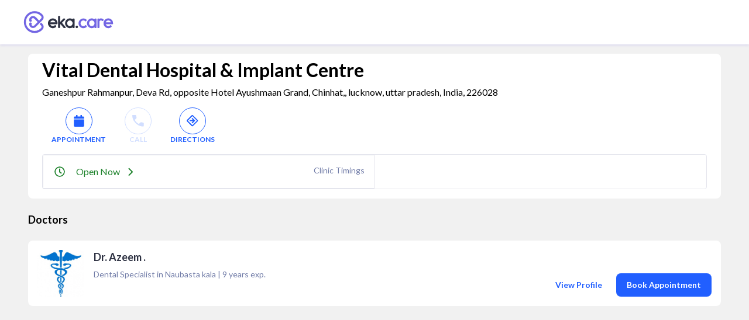

--- FILE ---
content_type: text/html; charset=utf-8
request_url: https://www.eka.care/clinic/vital-dental-hospital-implant-centre-lucknow
body_size: 10338
content:
<!DOCTYPE html><html lang="en"><head><meta charSet="utf-8"/><meta name="viewport" content="user-scalable=no, initial-scale=1, maximum-scale=1, minimum-scale=1, width=device-width"/><meta content="A digitally enabled and connected healthcare ecosystem for better health outcomes." name="description"/><meta http-equiv="language" content="en"/><link rel="preconnect" href="https://www.googletagmanager.com/"/><link rel="dns-prefetch" href="https://www.googletagmanager.com/"/><link rel="dns-prefetch" href="https://parchi.eka.care"/><link rel="dns-prefetch" href="https://tryst.eka.care"/><link rel="dns-prefetch" href="https://auth.eka.care"/><meta name="application-name" content="Eka Care"/><meta name="apple-mobile-web-app-capable" content="yes"/><meta name="apple-mobile-web-app-status-bar-style" content="default"/><meta name="apple-mobile-web-app-title" content="Eka Care"/><meta name="mobile-web-app-capable" content="yes"/><link rel="apple-touch-icon" href="/app-icon/touch-icon-iphone.png"/><link rel="apple-touch-icon" sizes="152x152" href="/app-icon/touch-icon-ipad.png"/><link rel="apple-touch-icon" sizes="180x180" href="/app-icon/touch-icon-iphone-retina.png"/><link rel="apple-touch-icon" sizes="167x167" href="/app-icon/apple-touch-icon167x167.png"/><link rel="icon" type="image/png" sizes="32x32" href="/app-icon/favicon-32x32.png"/><link rel="icon" type="image/png" sizes="16x16" href="/app-icon/favicon-16x16.png"/><link rel="manifest" href="/manifest.json"/><link rel="mask-icon" href="/app-icon/safari-pinned-tab.svg" color="#ffffff"/><link rel="shortcut icon" href="/favicon.ico"/><title>Vital Dental Hospital &amp; Implant Centre, Dental Specialist in Ganeshpur Rahmanpur, Deva Rd, opposite Hotel Ayushmaan Grand, Chinhat,, lucknow - Book Appointment, View Fees, Feedbacks  | Eka Care</title><link rel="canonical" href="https://www.eka.care/clinic/vital-dental-hospital-implant-centre-lucknow"/><script type="application/ld+json">{}</script><script type="application/ld+json">{"@context":"http://schema.org","@type":"BreadcrumbList","itemListElement":[{"@type":"ListItem","position":1,"item":{"@id":"https://www.eka.care","name":"Home"}},{"@type":"ListItem","position":2,"item":{"@id":"https://www.eka.care/","name":"Clinics"}},{"@type":"ListItem","position":3,"item":{"@id":"https://www.eka.care/clinic/vital-dental-hospital-implant-centre-lucknow","name":"Dental Specialist"}}]}</script><script type="application/ld+json">[{"@type":"MedicalClinic","@context":"https://schema.org/","logo":"","name":"Vital Dental Hospital & Implant Centre","url":"https://www.eka.care/clinic/vital-dental-hospital-implant-centre-lucknow","medicalSpecialty":"Dental Specialist","description":"","openingHours":["Mo-Su 10:00-21:00"],"openingHoursSpecification":[{"@type":"OpeningHoursSpecification","closes":"21:00","dayOfWeek":"http://schema.org/Sunday","opens":"10:00"},{"@type":"OpeningHoursSpecification","closes":"21:00","dayOfWeek":"http://schema.org/Monday","opens":"10:00"},{"@type":"OpeningHoursSpecification","closes":"21:00","dayOfWeek":"http://schema.org/Tuesday","opens":"10:00"},{"@type":"OpeningHoursSpecification","closes":"21:00","dayOfWeek":"http://schema.org/Wednesday","opens":"10:00"},{"@type":"OpeningHoursSpecification","closes":"21:00","dayOfWeek":"http://schema.org/Thursday","opens":"10:00"},{"@type":"OpeningHoursSpecification","closes":"21:00","dayOfWeek":"http://schema.org/Friday","opens":"10:00"},{"@type":"OpeningHoursSpecification","closes":"21:00","dayOfWeek":"http://schema.org/Saturday","opens":"10:00"}],"review":[],"address":{"@type":"PostalAddress","streetAddress":"Ganeshpur Rahmanpur, Deva Rd, opposite Hotel Ayushmaan Grand, Chinhat,","addressLocality":"lucknow","addressRegion":"uttar pradesh","postalCode":"226028"},"photo":[],"member":[{"name":"Dr. Azeem .","url":"https://www.eka.care/doctor/dr-azeem-dental-specialist-naubasta-kala","image":"https://doctoronboarding.eka.care/130e2489-72ba-4562-99c9-4f62625fcd92.png","@type":"Physician","priceRange":"","photo":{"@type":"CreativeWork","url":"https://doctoronboarding.eka.care/130e2489-72ba-4562-99c9-4f62625fcd92.png"},"openingHours":[]}],"image":"","currenciesAccepted":"₹","aggregateRating":[],"geo":{"@type":"GeoCoordinates","latitude":"26.898157","longitude":"81.046703"},"hasMap":{"@type":"Map","url":"https://maps.google.com/maps?f=d&amp;hl=en&amp;daddr=26.898157,81.046703"},"priceRange":"₹200","availableService":{"@type":"MedicalTherapy","name":["Dental Specialist"]}},{"@type":"Physician","@context":"https://schema.org","name":"Dr. Azeem .","url":"https://www.eka.care/doctor/dr-azeem-dental-specialist-naubasta-kala","photo":{"@type":"CreativeWork","@context":"https://schema.org","name":"https://doctoronboarding.eka.care/130e2489-72ba-4562-99c9-4f62625fcd92.png"},"image":"https://doctoronboarding.eka.care/130e2489-72ba-4562-99c9-4f62625fcd92.png","priceRange":0},{"@type":"ImageGallery","@context":"https://schema.org","associatedMedia":[]}]</script><meta name="theme-color" content="#ffffff"/><meta name="next-head-count" content="29"/><link rel="preconnect" href="https://fonts.googleapis.com"/><link rel="preconnect" href="https://fonts.gstatic.com" crossorigin="true"/><link rel="preconnect" href="https://fonts.gstatic.com" crossorigin /><link rel="preload" href="/_next/static/css/5b2d6f7f05cbacd8.css" as="style"/><link rel="stylesheet" href="/_next/static/css/5b2d6f7f05cbacd8.css" data-n-g=""/><noscript data-n-css=""></noscript><script defer="" nomodule="" src="/_next/static/chunks/polyfills-c67a75d1b6f99dc8.js"></script><script defer="" src="/_next/static/chunks/4433.ca1bcf962c4dab6c.js"></script><script defer="" src="/_next/static/chunks/9439.bdfebf08f8e3e70e.js"></script><script src="/_next/static/chunks/webpack-874d3d826b6f6bd2.js" defer=""></script><script src="/_next/static/chunks/framework-06a5c7f945c292f9.js" defer=""></script><script src="/_next/static/chunks/main-b5788aed2f25a10f.js" defer=""></script><script src="/_next/static/chunks/pages/_app-1fa3062126364c7c.js" defer=""></script><script src="/_next/static/chunks/a29ae703-ccfb392c4ff75d07.js" defer=""></script><script src="/_next/static/chunks/6577-bf29b943db475f4e.js" defer=""></script><script src="/_next/static/chunks/9097-6f9f071b535e1cc6.js" defer=""></script><script src="/_next/static/chunks/2059-757ac5252894f083.js" defer=""></script><script src="/_next/static/chunks/6515-8c89d3dea5cb657f.js" defer=""></script><script src="/_next/static/chunks/4418-d54f57a15ea8121d.js" defer=""></script><script src="/_next/static/chunks/9476-92b7b953101112a4.js" defer=""></script><script src="/_next/static/chunks/1207-b9fb0627f9458c76.js" defer=""></script><script src="/_next/static/chunks/2030-3895cd0774a6876e.js" defer=""></script><script src="/_next/static/chunks/1241-e501cb78bffd6049.js" defer=""></script><script src="/_next/static/chunks/pages/clinic/%5Bclinicslug%5D-5315a2f6bdf39152.js" defer=""></script><script src="/_next/static/JM5q1shlh8Z-5_kiHYwKk/_buildManifest.js" defer=""></script><script src="/_next/static/JM5q1shlh8Z-5_kiHYwKk/_ssgManifest.js" defer=""></script><style id="__jsx-4090345826">@font-face{font-family:hkgrotesk;font-display:swap;src:url('/font/WEB/HKGrotesk-Thin.woff') format('truetype');font-weight:100;}@font-face{font-family:hkgrotesk;font-display:swap;src:url('/font/WEB/HKGrotesk-ExtraLight.woff') format('truetype');font-weight:200;}@font-face{font-family:hkgrotesk;font-display:swap;src:url('/font/WEB/HKGrotesk-Light.woff') format('truetype');font-weight:300;}@font-face{font-family:hkgrotesk;font-display:swap;src:url('/font/WEB/HKGrotesk-Regular.woff') format('truetype');font-weight:400;}@font-face{font-family:hkgrotesk;font-display:swap;src:url('/font/WEB/HKGrotesk-Medium.woff') format('truetype');font-weight:500;}@font-face{font-family:hkgrotesk;font-display:swap;src:url('/font/WEB/HKGrotesk-SemiBold.woff') format('truetype');font-weight:600;}@font-face{font-family:hkgrotesk;font-display:swap;src:url('/font/WEB/HKGrotesk-Bold.woff') format('truetype');font-weight:700;}@font-face{font-family:hkgrotesk;font-display:swap;src:url('/font/WEB/HKGrotesk-ExtraBold.woff') format('truetype');font-weight:800;}@font-face{font-family:hkgrotesk;font-display:swap;src:url('/font/WEB/HKGrotesk-Black.woff') format('truetype');font-weight:900;}</style><style data-href="https://fonts.googleapis.com/css2?family=Inter:wght@300;400;500;600;700;800&family=Raleway:wght@700;800&display=swap">@font-face{font-family:'Inter';font-style:normal;font-weight:300;font-display:swap;src:url(https://fonts.gstatic.com/l/font?kit=UcCO3FwrK3iLTeHuS_nVMrMxCp50SjIw2boKoduKmMEVuOKfMZs&skey=c491285d6722e4fa&v=v20) format('woff')}@font-face{font-family:'Inter';font-style:normal;font-weight:400;font-display:swap;src:url(https://fonts.gstatic.com/l/font?kit=UcCO3FwrK3iLTeHuS_nVMrMxCp50SjIw2boKoduKmMEVuLyfMZs&skey=c491285d6722e4fa&v=v20) format('woff')}@font-face{font-family:'Inter';font-style:normal;font-weight:500;font-display:swap;src:url(https://fonts.gstatic.com/l/font?kit=UcCO3FwrK3iLTeHuS_nVMrMxCp50SjIw2boKoduKmMEVuI6fMZs&skey=c491285d6722e4fa&v=v20) format('woff')}@font-face{font-family:'Inter';font-style:normal;font-weight:600;font-display:swap;src:url(https://fonts.gstatic.com/l/font?kit=UcCO3FwrK3iLTeHuS_nVMrMxCp50SjIw2boKoduKmMEVuGKYMZs&skey=c491285d6722e4fa&v=v20) format('woff')}@font-face{font-family:'Inter';font-style:normal;font-weight:700;font-display:swap;src:url(https://fonts.gstatic.com/l/font?kit=UcCO3FwrK3iLTeHuS_nVMrMxCp50SjIw2boKoduKmMEVuFuYMZs&skey=c491285d6722e4fa&v=v20) format('woff')}@font-face{font-family:'Inter';font-style:normal;font-weight:800;font-display:swap;src:url(https://fonts.gstatic.com/l/font?kit=UcCO3FwrK3iLTeHuS_nVMrMxCp50SjIw2boKoduKmMEVuDyYMZs&skey=c491285d6722e4fa&v=v20) format('woff')}@font-face{font-family:'Raleway';font-style:normal;font-weight:700;font-display:swap;src:url(https://fonts.gstatic.com/l/font?kit=1Ptxg8zYS_SKggPN4iEgvnHyvveLxVs9pYCM&skey=30a27f2564731c64&v=v37) format('woff')}@font-face{font-family:'Raleway';font-style:normal;font-weight:800;font-display:swap;src:url(https://fonts.gstatic.com/l/font?kit=1Ptxg8zYS_SKggPN4iEgvnHyvveLxVtapYCM&skey=30a27f2564731c64&v=v37) format('woff')}@font-face{font-family:'Inter';font-style:normal;font-weight:300;font-display:swap;src:url(https://fonts.gstatic.com/s/inter/v20/UcC73FwrK3iLTeHuS_nVMrMxCp50SjIa2JL7W0Q5n-wU.woff2) format('woff2');unicode-range:U+0460-052F,U+1C80-1C8A,U+20B4,U+2DE0-2DFF,U+A640-A69F,U+FE2E-FE2F}@font-face{font-family:'Inter';font-style:normal;font-weight:300;font-display:swap;src:url(https://fonts.gstatic.com/s/inter/v20/UcC73FwrK3iLTeHuS_nVMrMxCp50SjIa0ZL7W0Q5n-wU.woff2) format('woff2');unicode-range:U+0301,U+0400-045F,U+0490-0491,U+04B0-04B1,U+2116}@font-face{font-family:'Inter';font-style:normal;font-weight:300;font-display:swap;src:url(https://fonts.gstatic.com/s/inter/v20/UcC73FwrK3iLTeHuS_nVMrMxCp50SjIa2ZL7W0Q5n-wU.woff2) format('woff2');unicode-range:U+1F00-1FFF}@font-face{font-family:'Inter';font-style:normal;font-weight:300;font-display:swap;src:url(https://fonts.gstatic.com/s/inter/v20/UcC73FwrK3iLTeHuS_nVMrMxCp50SjIa1pL7W0Q5n-wU.woff2) format('woff2');unicode-range:U+0370-0377,U+037A-037F,U+0384-038A,U+038C,U+038E-03A1,U+03A3-03FF}@font-face{font-family:'Inter';font-style:normal;font-weight:300;font-display:swap;src:url(https://fonts.gstatic.com/s/inter/v20/UcC73FwrK3iLTeHuS_nVMrMxCp50SjIa2pL7W0Q5n-wU.woff2) format('woff2');unicode-range:U+0102-0103,U+0110-0111,U+0128-0129,U+0168-0169,U+01A0-01A1,U+01AF-01B0,U+0300-0301,U+0303-0304,U+0308-0309,U+0323,U+0329,U+1EA0-1EF9,U+20AB}@font-face{font-family:'Inter';font-style:normal;font-weight:300;font-display:swap;src:url(https://fonts.gstatic.com/s/inter/v20/UcC73FwrK3iLTeHuS_nVMrMxCp50SjIa25L7W0Q5n-wU.woff2) format('woff2');unicode-range:U+0100-02BA,U+02BD-02C5,U+02C7-02CC,U+02CE-02D7,U+02DD-02FF,U+0304,U+0308,U+0329,U+1D00-1DBF,U+1E00-1E9F,U+1EF2-1EFF,U+2020,U+20A0-20AB,U+20AD-20C0,U+2113,U+2C60-2C7F,U+A720-A7FF}@font-face{font-family:'Inter';font-style:normal;font-weight:300;font-display:swap;src:url(https://fonts.gstatic.com/s/inter/v20/UcC73FwrK3iLTeHuS_nVMrMxCp50SjIa1ZL7W0Q5nw.woff2) format('woff2');unicode-range:U+0000-00FF,U+0131,U+0152-0153,U+02BB-02BC,U+02C6,U+02DA,U+02DC,U+0304,U+0308,U+0329,U+2000-206F,U+20AC,U+2122,U+2191,U+2193,U+2212,U+2215,U+FEFF,U+FFFD}@font-face{font-family:'Inter';font-style:normal;font-weight:400;font-display:swap;src:url(https://fonts.gstatic.com/s/inter/v20/UcC73FwrK3iLTeHuS_nVMrMxCp50SjIa2JL7W0Q5n-wU.woff2) format('woff2');unicode-range:U+0460-052F,U+1C80-1C8A,U+20B4,U+2DE0-2DFF,U+A640-A69F,U+FE2E-FE2F}@font-face{font-family:'Inter';font-style:normal;font-weight:400;font-display:swap;src:url(https://fonts.gstatic.com/s/inter/v20/UcC73FwrK3iLTeHuS_nVMrMxCp50SjIa0ZL7W0Q5n-wU.woff2) format('woff2');unicode-range:U+0301,U+0400-045F,U+0490-0491,U+04B0-04B1,U+2116}@font-face{font-family:'Inter';font-style:normal;font-weight:400;font-display:swap;src:url(https://fonts.gstatic.com/s/inter/v20/UcC73FwrK3iLTeHuS_nVMrMxCp50SjIa2ZL7W0Q5n-wU.woff2) format('woff2');unicode-range:U+1F00-1FFF}@font-face{font-family:'Inter';font-style:normal;font-weight:400;font-display:swap;src:url(https://fonts.gstatic.com/s/inter/v20/UcC73FwrK3iLTeHuS_nVMrMxCp50SjIa1pL7W0Q5n-wU.woff2) format('woff2');unicode-range:U+0370-0377,U+037A-037F,U+0384-038A,U+038C,U+038E-03A1,U+03A3-03FF}@font-face{font-family:'Inter';font-style:normal;font-weight:400;font-display:swap;src:url(https://fonts.gstatic.com/s/inter/v20/UcC73FwrK3iLTeHuS_nVMrMxCp50SjIa2pL7W0Q5n-wU.woff2) format('woff2');unicode-range:U+0102-0103,U+0110-0111,U+0128-0129,U+0168-0169,U+01A0-01A1,U+01AF-01B0,U+0300-0301,U+0303-0304,U+0308-0309,U+0323,U+0329,U+1EA0-1EF9,U+20AB}@font-face{font-family:'Inter';font-style:normal;font-weight:400;font-display:swap;src:url(https://fonts.gstatic.com/s/inter/v20/UcC73FwrK3iLTeHuS_nVMrMxCp50SjIa25L7W0Q5n-wU.woff2) format('woff2');unicode-range:U+0100-02BA,U+02BD-02C5,U+02C7-02CC,U+02CE-02D7,U+02DD-02FF,U+0304,U+0308,U+0329,U+1D00-1DBF,U+1E00-1E9F,U+1EF2-1EFF,U+2020,U+20A0-20AB,U+20AD-20C0,U+2113,U+2C60-2C7F,U+A720-A7FF}@font-face{font-family:'Inter';font-style:normal;font-weight:400;font-display:swap;src:url(https://fonts.gstatic.com/s/inter/v20/UcC73FwrK3iLTeHuS_nVMrMxCp50SjIa1ZL7W0Q5nw.woff2) format('woff2');unicode-range:U+0000-00FF,U+0131,U+0152-0153,U+02BB-02BC,U+02C6,U+02DA,U+02DC,U+0304,U+0308,U+0329,U+2000-206F,U+20AC,U+2122,U+2191,U+2193,U+2212,U+2215,U+FEFF,U+FFFD}@font-face{font-family:'Inter';font-style:normal;font-weight:500;font-display:swap;src:url(https://fonts.gstatic.com/s/inter/v20/UcC73FwrK3iLTeHuS_nVMrMxCp50SjIa2JL7W0Q5n-wU.woff2) format('woff2');unicode-range:U+0460-052F,U+1C80-1C8A,U+20B4,U+2DE0-2DFF,U+A640-A69F,U+FE2E-FE2F}@font-face{font-family:'Inter';font-style:normal;font-weight:500;font-display:swap;src:url(https://fonts.gstatic.com/s/inter/v20/UcC73FwrK3iLTeHuS_nVMrMxCp50SjIa0ZL7W0Q5n-wU.woff2) format('woff2');unicode-range:U+0301,U+0400-045F,U+0490-0491,U+04B0-04B1,U+2116}@font-face{font-family:'Inter';font-style:normal;font-weight:500;font-display:swap;src:url(https://fonts.gstatic.com/s/inter/v20/UcC73FwrK3iLTeHuS_nVMrMxCp50SjIa2ZL7W0Q5n-wU.woff2) format('woff2');unicode-range:U+1F00-1FFF}@font-face{font-family:'Inter';font-style:normal;font-weight:500;font-display:swap;src:url(https://fonts.gstatic.com/s/inter/v20/UcC73FwrK3iLTeHuS_nVMrMxCp50SjIa1pL7W0Q5n-wU.woff2) format('woff2');unicode-range:U+0370-0377,U+037A-037F,U+0384-038A,U+038C,U+038E-03A1,U+03A3-03FF}@font-face{font-family:'Inter';font-style:normal;font-weight:500;font-display:swap;src:url(https://fonts.gstatic.com/s/inter/v20/UcC73FwrK3iLTeHuS_nVMrMxCp50SjIa2pL7W0Q5n-wU.woff2) format('woff2');unicode-range:U+0102-0103,U+0110-0111,U+0128-0129,U+0168-0169,U+01A0-01A1,U+01AF-01B0,U+0300-0301,U+0303-0304,U+0308-0309,U+0323,U+0329,U+1EA0-1EF9,U+20AB}@font-face{font-family:'Inter';font-style:normal;font-weight:500;font-display:swap;src:url(https://fonts.gstatic.com/s/inter/v20/UcC73FwrK3iLTeHuS_nVMrMxCp50SjIa25L7W0Q5n-wU.woff2) format('woff2');unicode-range:U+0100-02BA,U+02BD-02C5,U+02C7-02CC,U+02CE-02D7,U+02DD-02FF,U+0304,U+0308,U+0329,U+1D00-1DBF,U+1E00-1E9F,U+1EF2-1EFF,U+2020,U+20A0-20AB,U+20AD-20C0,U+2113,U+2C60-2C7F,U+A720-A7FF}@font-face{font-family:'Inter';font-style:normal;font-weight:500;font-display:swap;src:url(https://fonts.gstatic.com/s/inter/v20/UcC73FwrK3iLTeHuS_nVMrMxCp50SjIa1ZL7W0Q5nw.woff2) format('woff2');unicode-range:U+0000-00FF,U+0131,U+0152-0153,U+02BB-02BC,U+02C6,U+02DA,U+02DC,U+0304,U+0308,U+0329,U+2000-206F,U+20AC,U+2122,U+2191,U+2193,U+2212,U+2215,U+FEFF,U+FFFD}@font-face{font-family:'Inter';font-style:normal;font-weight:600;font-display:swap;src:url(https://fonts.gstatic.com/s/inter/v20/UcC73FwrK3iLTeHuS_nVMrMxCp50SjIa2JL7W0Q5n-wU.woff2) format('woff2');unicode-range:U+0460-052F,U+1C80-1C8A,U+20B4,U+2DE0-2DFF,U+A640-A69F,U+FE2E-FE2F}@font-face{font-family:'Inter';font-style:normal;font-weight:600;font-display:swap;src:url(https://fonts.gstatic.com/s/inter/v20/UcC73FwrK3iLTeHuS_nVMrMxCp50SjIa0ZL7W0Q5n-wU.woff2) format('woff2');unicode-range:U+0301,U+0400-045F,U+0490-0491,U+04B0-04B1,U+2116}@font-face{font-family:'Inter';font-style:normal;font-weight:600;font-display:swap;src:url(https://fonts.gstatic.com/s/inter/v20/UcC73FwrK3iLTeHuS_nVMrMxCp50SjIa2ZL7W0Q5n-wU.woff2) format('woff2');unicode-range:U+1F00-1FFF}@font-face{font-family:'Inter';font-style:normal;font-weight:600;font-display:swap;src:url(https://fonts.gstatic.com/s/inter/v20/UcC73FwrK3iLTeHuS_nVMrMxCp50SjIa1pL7W0Q5n-wU.woff2) format('woff2');unicode-range:U+0370-0377,U+037A-037F,U+0384-038A,U+038C,U+038E-03A1,U+03A3-03FF}@font-face{font-family:'Inter';font-style:normal;font-weight:600;font-display:swap;src:url(https://fonts.gstatic.com/s/inter/v20/UcC73FwrK3iLTeHuS_nVMrMxCp50SjIa2pL7W0Q5n-wU.woff2) format('woff2');unicode-range:U+0102-0103,U+0110-0111,U+0128-0129,U+0168-0169,U+01A0-01A1,U+01AF-01B0,U+0300-0301,U+0303-0304,U+0308-0309,U+0323,U+0329,U+1EA0-1EF9,U+20AB}@font-face{font-family:'Inter';font-style:normal;font-weight:600;font-display:swap;src:url(https://fonts.gstatic.com/s/inter/v20/UcC73FwrK3iLTeHuS_nVMrMxCp50SjIa25L7W0Q5n-wU.woff2) format('woff2');unicode-range:U+0100-02BA,U+02BD-02C5,U+02C7-02CC,U+02CE-02D7,U+02DD-02FF,U+0304,U+0308,U+0329,U+1D00-1DBF,U+1E00-1E9F,U+1EF2-1EFF,U+2020,U+20A0-20AB,U+20AD-20C0,U+2113,U+2C60-2C7F,U+A720-A7FF}@font-face{font-family:'Inter';font-style:normal;font-weight:600;font-display:swap;src:url(https://fonts.gstatic.com/s/inter/v20/UcC73FwrK3iLTeHuS_nVMrMxCp50SjIa1ZL7W0Q5nw.woff2) format('woff2');unicode-range:U+0000-00FF,U+0131,U+0152-0153,U+02BB-02BC,U+02C6,U+02DA,U+02DC,U+0304,U+0308,U+0329,U+2000-206F,U+20AC,U+2122,U+2191,U+2193,U+2212,U+2215,U+FEFF,U+FFFD}@font-face{font-family:'Inter';font-style:normal;font-weight:700;font-display:swap;src:url(https://fonts.gstatic.com/s/inter/v20/UcC73FwrK3iLTeHuS_nVMrMxCp50SjIa2JL7W0Q5n-wU.woff2) format('woff2');unicode-range:U+0460-052F,U+1C80-1C8A,U+20B4,U+2DE0-2DFF,U+A640-A69F,U+FE2E-FE2F}@font-face{font-family:'Inter';font-style:normal;font-weight:700;font-display:swap;src:url(https://fonts.gstatic.com/s/inter/v20/UcC73FwrK3iLTeHuS_nVMrMxCp50SjIa0ZL7W0Q5n-wU.woff2) format('woff2');unicode-range:U+0301,U+0400-045F,U+0490-0491,U+04B0-04B1,U+2116}@font-face{font-family:'Inter';font-style:normal;font-weight:700;font-display:swap;src:url(https://fonts.gstatic.com/s/inter/v20/UcC73FwrK3iLTeHuS_nVMrMxCp50SjIa2ZL7W0Q5n-wU.woff2) format('woff2');unicode-range:U+1F00-1FFF}@font-face{font-family:'Inter';font-style:normal;font-weight:700;font-display:swap;src:url(https://fonts.gstatic.com/s/inter/v20/UcC73FwrK3iLTeHuS_nVMrMxCp50SjIa1pL7W0Q5n-wU.woff2) format('woff2');unicode-range:U+0370-0377,U+037A-037F,U+0384-038A,U+038C,U+038E-03A1,U+03A3-03FF}@font-face{font-family:'Inter';font-style:normal;font-weight:700;font-display:swap;src:url(https://fonts.gstatic.com/s/inter/v20/UcC73FwrK3iLTeHuS_nVMrMxCp50SjIa2pL7W0Q5n-wU.woff2) format('woff2');unicode-range:U+0102-0103,U+0110-0111,U+0128-0129,U+0168-0169,U+01A0-01A1,U+01AF-01B0,U+0300-0301,U+0303-0304,U+0308-0309,U+0323,U+0329,U+1EA0-1EF9,U+20AB}@font-face{font-family:'Inter';font-style:normal;font-weight:700;font-display:swap;src:url(https://fonts.gstatic.com/s/inter/v20/UcC73FwrK3iLTeHuS_nVMrMxCp50SjIa25L7W0Q5n-wU.woff2) format('woff2');unicode-range:U+0100-02BA,U+02BD-02C5,U+02C7-02CC,U+02CE-02D7,U+02DD-02FF,U+0304,U+0308,U+0329,U+1D00-1DBF,U+1E00-1E9F,U+1EF2-1EFF,U+2020,U+20A0-20AB,U+20AD-20C0,U+2113,U+2C60-2C7F,U+A720-A7FF}@font-face{font-family:'Inter';font-style:normal;font-weight:700;font-display:swap;src:url(https://fonts.gstatic.com/s/inter/v20/UcC73FwrK3iLTeHuS_nVMrMxCp50SjIa1ZL7W0Q5nw.woff2) format('woff2');unicode-range:U+0000-00FF,U+0131,U+0152-0153,U+02BB-02BC,U+02C6,U+02DA,U+02DC,U+0304,U+0308,U+0329,U+2000-206F,U+20AC,U+2122,U+2191,U+2193,U+2212,U+2215,U+FEFF,U+FFFD}@font-face{font-family:'Inter';font-style:normal;font-weight:800;font-display:swap;src:url(https://fonts.gstatic.com/s/inter/v20/UcC73FwrK3iLTeHuS_nVMrMxCp50SjIa2JL7W0Q5n-wU.woff2) format('woff2');unicode-range:U+0460-052F,U+1C80-1C8A,U+20B4,U+2DE0-2DFF,U+A640-A69F,U+FE2E-FE2F}@font-face{font-family:'Inter';font-style:normal;font-weight:800;font-display:swap;src:url(https://fonts.gstatic.com/s/inter/v20/UcC73FwrK3iLTeHuS_nVMrMxCp50SjIa0ZL7W0Q5n-wU.woff2) format('woff2');unicode-range:U+0301,U+0400-045F,U+0490-0491,U+04B0-04B1,U+2116}@font-face{font-family:'Inter';font-style:normal;font-weight:800;font-display:swap;src:url(https://fonts.gstatic.com/s/inter/v20/UcC73FwrK3iLTeHuS_nVMrMxCp50SjIa2ZL7W0Q5n-wU.woff2) format('woff2');unicode-range:U+1F00-1FFF}@font-face{font-family:'Inter';font-style:normal;font-weight:800;font-display:swap;src:url(https://fonts.gstatic.com/s/inter/v20/UcC73FwrK3iLTeHuS_nVMrMxCp50SjIa1pL7W0Q5n-wU.woff2) format('woff2');unicode-range:U+0370-0377,U+037A-037F,U+0384-038A,U+038C,U+038E-03A1,U+03A3-03FF}@font-face{font-family:'Inter';font-style:normal;font-weight:800;font-display:swap;src:url(https://fonts.gstatic.com/s/inter/v20/UcC73FwrK3iLTeHuS_nVMrMxCp50SjIa2pL7W0Q5n-wU.woff2) format('woff2');unicode-range:U+0102-0103,U+0110-0111,U+0128-0129,U+0168-0169,U+01A0-01A1,U+01AF-01B0,U+0300-0301,U+0303-0304,U+0308-0309,U+0323,U+0329,U+1EA0-1EF9,U+20AB}@font-face{font-family:'Inter';font-style:normal;font-weight:800;font-display:swap;src:url(https://fonts.gstatic.com/s/inter/v20/UcC73FwrK3iLTeHuS_nVMrMxCp50SjIa25L7W0Q5n-wU.woff2) format('woff2');unicode-range:U+0100-02BA,U+02BD-02C5,U+02C7-02CC,U+02CE-02D7,U+02DD-02FF,U+0304,U+0308,U+0329,U+1D00-1DBF,U+1E00-1E9F,U+1EF2-1EFF,U+2020,U+20A0-20AB,U+20AD-20C0,U+2113,U+2C60-2C7F,U+A720-A7FF}@font-face{font-family:'Inter';font-style:normal;font-weight:800;font-display:swap;src:url(https://fonts.gstatic.com/s/inter/v20/UcC73FwrK3iLTeHuS_nVMrMxCp50SjIa1ZL7W0Q5nw.woff2) format('woff2');unicode-range:U+0000-00FF,U+0131,U+0152-0153,U+02BB-02BC,U+02C6,U+02DA,U+02DC,U+0304,U+0308,U+0329,U+2000-206F,U+20AC,U+2122,U+2191,U+2193,U+2212,U+2215,U+FEFF,U+FFFD}@font-face{font-family:'Raleway';font-style:normal;font-weight:700;font-display:swap;src:url(https://fonts.gstatic.com/s/raleway/v37/1Ptug8zYS_SKggPNyCAIT4ttDfCmxA.woff2) format('woff2');unicode-range:U+0460-052F,U+1C80-1C8A,U+20B4,U+2DE0-2DFF,U+A640-A69F,U+FE2E-FE2F}@font-face{font-family:'Raleway';font-style:normal;font-weight:700;font-display:swap;src:url(https://fonts.gstatic.com/s/raleway/v37/1Ptug8zYS_SKggPNyCkIT4ttDfCmxA.woff2) format('woff2');unicode-range:U+0301,U+0400-045F,U+0490-0491,U+04B0-04B1,U+2116}@font-face{font-family:'Raleway';font-style:normal;font-weight:700;font-display:swap;src:url(https://fonts.gstatic.com/s/raleway/v37/1Ptug8zYS_SKggPNyCIIT4ttDfCmxA.woff2) format('woff2');unicode-range:U+0102-0103,U+0110-0111,U+0128-0129,U+0168-0169,U+01A0-01A1,U+01AF-01B0,U+0300-0301,U+0303-0304,U+0308-0309,U+0323,U+0329,U+1EA0-1EF9,U+20AB}@font-face{font-family:'Raleway';font-style:normal;font-weight:700;font-display:swap;src:url(https://fonts.gstatic.com/s/raleway/v37/1Ptug8zYS_SKggPNyCMIT4ttDfCmxA.woff2) format('woff2');unicode-range:U+0100-02BA,U+02BD-02C5,U+02C7-02CC,U+02CE-02D7,U+02DD-02FF,U+0304,U+0308,U+0329,U+1D00-1DBF,U+1E00-1E9F,U+1EF2-1EFF,U+2020,U+20A0-20AB,U+20AD-20C0,U+2113,U+2C60-2C7F,U+A720-A7FF}@font-face{font-family:'Raleway';font-style:normal;font-weight:700;font-display:swap;src:url(https://fonts.gstatic.com/s/raleway/v37/1Ptug8zYS_SKggPNyC0IT4ttDfA.woff2) format('woff2');unicode-range:U+0000-00FF,U+0131,U+0152-0153,U+02BB-02BC,U+02C6,U+02DA,U+02DC,U+0304,U+0308,U+0329,U+2000-206F,U+20AC,U+2122,U+2191,U+2193,U+2212,U+2215,U+FEFF,U+FFFD}@font-face{font-family:'Raleway';font-style:normal;font-weight:800;font-display:swap;src:url(https://fonts.gstatic.com/s/raleway/v37/1Ptug8zYS_SKggPNyCAIT4ttDfCmxA.woff2) format('woff2');unicode-range:U+0460-052F,U+1C80-1C8A,U+20B4,U+2DE0-2DFF,U+A640-A69F,U+FE2E-FE2F}@font-face{font-family:'Raleway';font-style:normal;font-weight:800;font-display:swap;src:url(https://fonts.gstatic.com/s/raleway/v37/1Ptug8zYS_SKggPNyCkIT4ttDfCmxA.woff2) format('woff2');unicode-range:U+0301,U+0400-045F,U+0490-0491,U+04B0-04B1,U+2116}@font-face{font-family:'Raleway';font-style:normal;font-weight:800;font-display:swap;src:url(https://fonts.gstatic.com/s/raleway/v37/1Ptug8zYS_SKggPNyCIIT4ttDfCmxA.woff2) format('woff2');unicode-range:U+0102-0103,U+0110-0111,U+0128-0129,U+0168-0169,U+01A0-01A1,U+01AF-01B0,U+0300-0301,U+0303-0304,U+0308-0309,U+0323,U+0329,U+1EA0-1EF9,U+20AB}@font-face{font-family:'Raleway';font-style:normal;font-weight:800;font-display:swap;src:url(https://fonts.gstatic.com/s/raleway/v37/1Ptug8zYS_SKggPNyCMIT4ttDfCmxA.woff2) format('woff2');unicode-range:U+0100-02BA,U+02BD-02C5,U+02C7-02CC,U+02CE-02D7,U+02DD-02FF,U+0304,U+0308,U+0329,U+1D00-1DBF,U+1E00-1E9F,U+1EF2-1EFF,U+2020,U+20A0-20AB,U+20AD-20C0,U+2113,U+2C60-2C7F,U+A720-A7FF}@font-face{font-family:'Raleway';font-style:normal;font-weight:800;font-display:swap;src:url(https://fonts.gstatic.com/s/raleway/v37/1Ptug8zYS_SKggPNyC0IT4ttDfA.woff2) format('woff2');unicode-range:U+0000-00FF,U+0131,U+0152-0153,U+02BB-02BC,U+02C6,U+02DA,U+02DC,U+0304,U+0308,U+0329,U+2000-206F,U+20AC,U+2122,U+2191,U+2193,U+2212,U+2215,U+FEFF,U+FFFD}</style><style data-href="https://fonts.googleapis.com/css2?family=Lato:wght@300;400;600;700;800;900&display=swap">@font-face{font-family:'Lato';font-style:normal;font-weight:300;font-display:swap;src:url(https://fonts.gstatic.com/l/font?kit=S6u9w4BMUTPHh7USeww&skey=91f32e07d083dd3a&v=v25) format('woff')}@font-face{font-family:'Lato';font-style:normal;font-weight:400;font-display:swap;src:url(https://fonts.gstatic.com/l/font?kit=S6uyw4BMUTPHvxo&skey=2d58b92a99e1c086&v=v25) format('woff')}@font-face{font-family:'Lato';font-style:normal;font-weight:700;font-display:swap;src:url(https://fonts.gstatic.com/l/font?kit=S6u9w4BMUTPHh6UVeww&skey=3480a19627739c0d&v=v25) format('woff')}@font-face{font-family:'Lato';font-style:normal;font-weight:900;font-display:swap;src:url(https://fonts.gstatic.com/l/font?kit=S6u9w4BMUTPHh50Xeww&skey=d01acf708cb3b73b&v=v25) format('woff')}@font-face{font-family:'Lato';font-style:normal;font-weight:300;font-display:swap;src:url(https://fonts.gstatic.com/s/lato/v25/S6u9w4BMUTPHh7USSwaPGQ3q5d0N7w.woff2) format('woff2');unicode-range:U+0100-02BA,U+02BD-02C5,U+02C7-02CC,U+02CE-02D7,U+02DD-02FF,U+0304,U+0308,U+0329,U+1D00-1DBF,U+1E00-1E9F,U+1EF2-1EFF,U+2020,U+20A0-20AB,U+20AD-20C0,U+2113,U+2C60-2C7F,U+A720-A7FF}@font-face{font-family:'Lato';font-style:normal;font-weight:300;font-display:swap;src:url(https://fonts.gstatic.com/s/lato/v25/S6u9w4BMUTPHh7USSwiPGQ3q5d0.woff2) format('woff2');unicode-range:U+0000-00FF,U+0131,U+0152-0153,U+02BB-02BC,U+02C6,U+02DA,U+02DC,U+0304,U+0308,U+0329,U+2000-206F,U+20AC,U+2122,U+2191,U+2193,U+2212,U+2215,U+FEFF,U+FFFD}@font-face{font-family:'Lato';font-style:normal;font-weight:400;font-display:swap;src:url(https://fonts.gstatic.com/s/lato/v25/S6uyw4BMUTPHjxAwXiWtFCfQ7A.woff2) format('woff2');unicode-range:U+0100-02BA,U+02BD-02C5,U+02C7-02CC,U+02CE-02D7,U+02DD-02FF,U+0304,U+0308,U+0329,U+1D00-1DBF,U+1E00-1E9F,U+1EF2-1EFF,U+2020,U+20A0-20AB,U+20AD-20C0,U+2113,U+2C60-2C7F,U+A720-A7FF}@font-face{font-family:'Lato';font-style:normal;font-weight:400;font-display:swap;src:url(https://fonts.gstatic.com/s/lato/v25/S6uyw4BMUTPHjx4wXiWtFCc.woff2) format('woff2');unicode-range:U+0000-00FF,U+0131,U+0152-0153,U+02BB-02BC,U+02C6,U+02DA,U+02DC,U+0304,U+0308,U+0329,U+2000-206F,U+20AC,U+2122,U+2191,U+2193,U+2212,U+2215,U+FEFF,U+FFFD}@font-face{font-family:'Lato';font-style:normal;font-weight:700;font-display:swap;src:url(https://fonts.gstatic.com/s/lato/v25/S6u9w4BMUTPHh6UVSwaPGQ3q5d0N7w.woff2) format('woff2');unicode-range:U+0100-02BA,U+02BD-02C5,U+02C7-02CC,U+02CE-02D7,U+02DD-02FF,U+0304,U+0308,U+0329,U+1D00-1DBF,U+1E00-1E9F,U+1EF2-1EFF,U+2020,U+20A0-20AB,U+20AD-20C0,U+2113,U+2C60-2C7F,U+A720-A7FF}@font-face{font-family:'Lato';font-style:normal;font-weight:700;font-display:swap;src:url(https://fonts.gstatic.com/s/lato/v25/S6u9w4BMUTPHh6UVSwiPGQ3q5d0.woff2) format('woff2');unicode-range:U+0000-00FF,U+0131,U+0152-0153,U+02BB-02BC,U+02C6,U+02DA,U+02DC,U+0304,U+0308,U+0329,U+2000-206F,U+20AC,U+2122,U+2191,U+2193,U+2212,U+2215,U+FEFF,U+FFFD}@font-face{font-family:'Lato';font-style:normal;font-weight:900;font-display:swap;src:url(https://fonts.gstatic.com/s/lato/v25/S6u9w4BMUTPHh50XSwaPGQ3q5d0N7w.woff2) format('woff2');unicode-range:U+0100-02BA,U+02BD-02C5,U+02C7-02CC,U+02CE-02D7,U+02DD-02FF,U+0304,U+0308,U+0329,U+1D00-1DBF,U+1E00-1E9F,U+1EF2-1EFF,U+2020,U+20A0-20AB,U+20AD-20C0,U+2113,U+2C60-2C7F,U+A720-A7FF}@font-face{font-family:'Lato';font-style:normal;font-weight:900;font-display:swap;src:url(https://fonts.gstatic.com/s/lato/v25/S6u9w4BMUTPHh50XSwiPGQ3q5d0.woff2) format('woff2');unicode-range:U+0000-00FF,U+0131,U+0152-0153,U+02BB-02BC,U+02C6,U+02DA,U+02DC,U+0304,U+0308,U+0329,U+2000-206F,U+20AC,U+2122,U+2191,U+2193,U+2212,U+2215,U+FEFF,U+FFFD}</style><style data-href="https://fonts.googleapis.com/css2?family=Poppins:wght@300;400;600;700;800;900&display=swap">@font-face{font-family:'Poppins';font-style:normal;font-weight:300;font-display:swap;src:url(https://fonts.gstatic.com/l/font?kit=pxiByp8kv8JHgFVrLDz8V1g&skey=4aabc5055a39e031&v=v24) format('woff')}@font-face{font-family:'Poppins';font-style:normal;font-weight:400;font-display:swap;src:url(https://fonts.gstatic.com/l/font?kit=pxiEyp8kv8JHgFVrFJM&skey=87759fb096548f6d&v=v24) format('woff')}@font-face{font-family:'Poppins';font-style:normal;font-weight:600;font-display:swap;src:url(https://fonts.gstatic.com/l/font?kit=pxiByp8kv8JHgFVrLEj6V1g&skey=ce7ef9d62ca89319&v=v24) format('woff')}@font-face{font-family:'Poppins';font-style:normal;font-weight:700;font-display:swap;src:url(https://fonts.gstatic.com/l/font?kit=pxiByp8kv8JHgFVrLCz7V1g&skey=cea76fe63715a67a&v=v24) format('woff')}@font-face{font-family:'Poppins';font-style:normal;font-weight:800;font-display:swap;src:url(https://fonts.gstatic.com/l/font?kit=pxiByp8kv8JHgFVrLDD4V1g&skey=f01e006f58df81ac&v=v24) format('woff')}@font-face{font-family:'Poppins';font-style:normal;font-weight:900;font-display:swap;src:url(https://fonts.gstatic.com/l/font?kit=pxiByp8kv8JHgFVrLBT5V1g&skey=6c361c40a830b323&v=v24) format('woff')}@font-face{font-family:'Poppins';font-style:normal;font-weight:300;font-display:swap;src:url(https://fonts.gstatic.com/s/poppins/v24/pxiByp8kv8JHgFVrLDz8Z11lFd2JQEl8qw.woff2) format('woff2');unicode-range:U+0900-097F,U+1CD0-1CF9,U+200C-200D,U+20A8,U+20B9,U+20F0,U+25CC,U+A830-A839,U+A8E0-A8FF,U+11B00-11B09}@font-face{font-family:'Poppins';font-style:normal;font-weight:300;font-display:swap;src:url(https://fonts.gstatic.com/s/poppins/v24/pxiByp8kv8JHgFVrLDz8Z1JlFd2JQEl8qw.woff2) format('woff2');unicode-range:U+0100-02BA,U+02BD-02C5,U+02C7-02CC,U+02CE-02D7,U+02DD-02FF,U+0304,U+0308,U+0329,U+1D00-1DBF,U+1E00-1E9F,U+1EF2-1EFF,U+2020,U+20A0-20AB,U+20AD-20C0,U+2113,U+2C60-2C7F,U+A720-A7FF}@font-face{font-family:'Poppins';font-style:normal;font-weight:300;font-display:swap;src:url(https://fonts.gstatic.com/s/poppins/v24/pxiByp8kv8JHgFVrLDz8Z1xlFd2JQEk.woff2) format('woff2');unicode-range:U+0000-00FF,U+0131,U+0152-0153,U+02BB-02BC,U+02C6,U+02DA,U+02DC,U+0304,U+0308,U+0329,U+2000-206F,U+20AC,U+2122,U+2191,U+2193,U+2212,U+2215,U+FEFF,U+FFFD}@font-face{font-family:'Poppins';font-style:normal;font-weight:400;font-display:swap;src:url(https://fonts.gstatic.com/s/poppins/v24/pxiEyp8kv8JHgFVrJJbecnFHGPezSQ.woff2) format('woff2');unicode-range:U+0900-097F,U+1CD0-1CF9,U+200C-200D,U+20A8,U+20B9,U+20F0,U+25CC,U+A830-A839,U+A8E0-A8FF,U+11B00-11B09}@font-face{font-family:'Poppins';font-style:normal;font-weight:400;font-display:swap;src:url(https://fonts.gstatic.com/s/poppins/v24/pxiEyp8kv8JHgFVrJJnecnFHGPezSQ.woff2) format('woff2');unicode-range:U+0100-02BA,U+02BD-02C5,U+02C7-02CC,U+02CE-02D7,U+02DD-02FF,U+0304,U+0308,U+0329,U+1D00-1DBF,U+1E00-1E9F,U+1EF2-1EFF,U+2020,U+20A0-20AB,U+20AD-20C0,U+2113,U+2C60-2C7F,U+A720-A7FF}@font-face{font-family:'Poppins';font-style:normal;font-weight:400;font-display:swap;src:url(https://fonts.gstatic.com/s/poppins/v24/pxiEyp8kv8JHgFVrJJfecnFHGPc.woff2) format('woff2');unicode-range:U+0000-00FF,U+0131,U+0152-0153,U+02BB-02BC,U+02C6,U+02DA,U+02DC,U+0304,U+0308,U+0329,U+2000-206F,U+20AC,U+2122,U+2191,U+2193,U+2212,U+2215,U+FEFF,U+FFFD}@font-face{font-family:'Poppins';font-style:normal;font-weight:600;font-display:swap;src:url(https://fonts.gstatic.com/s/poppins/v24/pxiByp8kv8JHgFVrLEj6Z11lFd2JQEl8qw.woff2) format('woff2');unicode-range:U+0900-097F,U+1CD0-1CF9,U+200C-200D,U+20A8,U+20B9,U+20F0,U+25CC,U+A830-A839,U+A8E0-A8FF,U+11B00-11B09}@font-face{font-family:'Poppins';font-style:normal;font-weight:600;font-display:swap;src:url(https://fonts.gstatic.com/s/poppins/v24/pxiByp8kv8JHgFVrLEj6Z1JlFd2JQEl8qw.woff2) format('woff2');unicode-range:U+0100-02BA,U+02BD-02C5,U+02C7-02CC,U+02CE-02D7,U+02DD-02FF,U+0304,U+0308,U+0329,U+1D00-1DBF,U+1E00-1E9F,U+1EF2-1EFF,U+2020,U+20A0-20AB,U+20AD-20C0,U+2113,U+2C60-2C7F,U+A720-A7FF}@font-face{font-family:'Poppins';font-style:normal;font-weight:600;font-display:swap;src:url(https://fonts.gstatic.com/s/poppins/v24/pxiByp8kv8JHgFVrLEj6Z1xlFd2JQEk.woff2) format('woff2');unicode-range:U+0000-00FF,U+0131,U+0152-0153,U+02BB-02BC,U+02C6,U+02DA,U+02DC,U+0304,U+0308,U+0329,U+2000-206F,U+20AC,U+2122,U+2191,U+2193,U+2212,U+2215,U+FEFF,U+FFFD}@font-face{font-family:'Poppins';font-style:normal;font-weight:700;font-display:swap;src:url(https://fonts.gstatic.com/s/poppins/v24/pxiByp8kv8JHgFVrLCz7Z11lFd2JQEl8qw.woff2) format('woff2');unicode-range:U+0900-097F,U+1CD0-1CF9,U+200C-200D,U+20A8,U+20B9,U+20F0,U+25CC,U+A830-A839,U+A8E0-A8FF,U+11B00-11B09}@font-face{font-family:'Poppins';font-style:normal;font-weight:700;font-display:swap;src:url(https://fonts.gstatic.com/s/poppins/v24/pxiByp8kv8JHgFVrLCz7Z1JlFd2JQEl8qw.woff2) format('woff2');unicode-range:U+0100-02BA,U+02BD-02C5,U+02C7-02CC,U+02CE-02D7,U+02DD-02FF,U+0304,U+0308,U+0329,U+1D00-1DBF,U+1E00-1E9F,U+1EF2-1EFF,U+2020,U+20A0-20AB,U+20AD-20C0,U+2113,U+2C60-2C7F,U+A720-A7FF}@font-face{font-family:'Poppins';font-style:normal;font-weight:700;font-display:swap;src:url(https://fonts.gstatic.com/s/poppins/v24/pxiByp8kv8JHgFVrLCz7Z1xlFd2JQEk.woff2) format('woff2');unicode-range:U+0000-00FF,U+0131,U+0152-0153,U+02BB-02BC,U+02C6,U+02DA,U+02DC,U+0304,U+0308,U+0329,U+2000-206F,U+20AC,U+2122,U+2191,U+2193,U+2212,U+2215,U+FEFF,U+FFFD}@font-face{font-family:'Poppins';font-style:normal;font-weight:800;font-display:swap;src:url(https://fonts.gstatic.com/s/poppins/v24/pxiByp8kv8JHgFVrLDD4Z11lFd2JQEl8qw.woff2) format('woff2');unicode-range:U+0900-097F,U+1CD0-1CF9,U+200C-200D,U+20A8,U+20B9,U+20F0,U+25CC,U+A830-A839,U+A8E0-A8FF,U+11B00-11B09}@font-face{font-family:'Poppins';font-style:normal;font-weight:800;font-display:swap;src:url(https://fonts.gstatic.com/s/poppins/v24/pxiByp8kv8JHgFVrLDD4Z1JlFd2JQEl8qw.woff2) format('woff2');unicode-range:U+0100-02BA,U+02BD-02C5,U+02C7-02CC,U+02CE-02D7,U+02DD-02FF,U+0304,U+0308,U+0329,U+1D00-1DBF,U+1E00-1E9F,U+1EF2-1EFF,U+2020,U+20A0-20AB,U+20AD-20C0,U+2113,U+2C60-2C7F,U+A720-A7FF}@font-face{font-family:'Poppins';font-style:normal;font-weight:800;font-display:swap;src:url(https://fonts.gstatic.com/s/poppins/v24/pxiByp8kv8JHgFVrLDD4Z1xlFd2JQEk.woff2) format('woff2');unicode-range:U+0000-00FF,U+0131,U+0152-0153,U+02BB-02BC,U+02C6,U+02DA,U+02DC,U+0304,U+0308,U+0329,U+2000-206F,U+20AC,U+2122,U+2191,U+2193,U+2212,U+2215,U+FEFF,U+FFFD}@font-face{font-family:'Poppins';font-style:normal;font-weight:900;font-display:swap;src:url(https://fonts.gstatic.com/s/poppins/v24/pxiByp8kv8JHgFVrLBT5Z11lFd2JQEl8qw.woff2) format('woff2');unicode-range:U+0900-097F,U+1CD0-1CF9,U+200C-200D,U+20A8,U+20B9,U+20F0,U+25CC,U+A830-A839,U+A8E0-A8FF,U+11B00-11B09}@font-face{font-family:'Poppins';font-style:normal;font-weight:900;font-display:swap;src:url(https://fonts.gstatic.com/s/poppins/v24/pxiByp8kv8JHgFVrLBT5Z1JlFd2JQEl8qw.woff2) format('woff2');unicode-range:U+0100-02BA,U+02BD-02C5,U+02C7-02CC,U+02CE-02D7,U+02DD-02FF,U+0304,U+0308,U+0329,U+1D00-1DBF,U+1E00-1E9F,U+1EF2-1EFF,U+2020,U+20A0-20AB,U+20AD-20C0,U+2113,U+2C60-2C7F,U+A720-A7FF}@font-face{font-family:'Poppins';font-style:normal;font-weight:900;font-display:swap;src:url(https://fonts.gstatic.com/s/poppins/v24/pxiByp8kv8JHgFVrLBT5Z1xlFd2JQEk.woff2) format('woff2');unicode-range:U+0000-00FF,U+0131,U+0152-0153,U+02BB-02BC,U+02C6,U+02DA,U+02DC,U+0304,U+0308,U+0329,U+2000-206F,U+20AC,U+2122,U+2191,U+2193,U+2212,U+2215,U+FEFF,U+FFFD}</style><style data-href="https://fonts.googleapis.com/css2?family=DM+Sans:ital,wght@0,400;0,500;0,700;1,400;1,500;1,700&family=Splash&display=swap">@font-face{font-family:'DM Sans';font-style:italic;font-weight:400;font-display:swap;src:url(https://fonts.gstatic.com/l/font?kit=rP2rp2ywxg089UriCZaSExd86J3t9jz86Mvy4qCRAL19DksVat-JDW3w&skey=3320fd60b11c3775&v=v17) format('woff')}@font-face{font-family:'DM Sans';font-style:italic;font-weight:500;font-display:swap;src:url(https://fonts.gstatic.com/l/font?kit=rP2rp2ywxg089UriCZaSExd86J3t9jz86Mvy4qCRAL19DksVat-7DW3w&skey=3320fd60b11c3775&v=v17) format('woff')}@font-face{font-family:'DM Sans';font-style:italic;font-weight:700;font-display:swap;src:url(https://fonts.gstatic.com/l/font?kit=rP2rp2ywxg089UriCZaSExd86J3t9jz86Mvy4qCRAL19DksVat9uCm3w&skey=3320fd60b11c3775&v=v17) format('woff')}@font-face{font-family:'DM Sans';font-style:normal;font-weight:400;font-display:swap;src:url(https://fonts.gstatic.com/l/font?kit=rP2tp2ywxg089UriI5-g4vlH9VoD8CmcqZG40F9JadbnoEwAopxhTQ&skey=cd068b3e1b767e51&v=v17) format('woff')}@font-face{font-family:'DM Sans';font-style:normal;font-weight:500;font-display:swap;src:url(https://fonts.gstatic.com/l/font?kit=rP2tp2ywxg089UriI5-g4vlH9VoD8CmcqZG40F9JadbnoEwAkJxhTQ&skey=cd068b3e1b767e51&v=v17) format('woff')}@font-face{font-family:'DM Sans';font-style:normal;font-weight:700;font-display:swap;src:url(https://fonts.gstatic.com/l/font?kit=rP2tp2ywxg089UriI5-g4vlH9VoD8CmcqZG40F9JadbnoEwARZthTQ&skey=cd068b3e1b767e51&v=v17) format('woff')}@font-face{font-family:'Splash';font-style:normal;font-weight:400;font-display:swap;src:url(https://fonts.gstatic.com/l/font?kit=KtksAL2RZoDkbU6hpw&skey=d2f524e2db8dba19&v=v8) format('woff')}@font-face{font-family:'DM Sans';font-style:italic;font-weight:400;font-display:swap;src:url(https://fonts.gstatic.com/s/dmsans/v17/rP2Wp2ywxg089UriCZaSExd86J3t9jz86MvyyKK58UfivUw4aw.woff2) format('woff2');unicode-range:U+0100-02BA,U+02BD-02C5,U+02C7-02CC,U+02CE-02D7,U+02DD-02FF,U+0304,U+0308,U+0329,U+1D00-1DBF,U+1E00-1E9F,U+1EF2-1EFF,U+2020,U+20A0-20AB,U+20AD-20C0,U+2113,U+2C60-2C7F,U+A720-A7FF}@font-face{font-family:'DM Sans';font-style:italic;font-weight:400;font-display:swap;src:url(https://fonts.gstatic.com/s/dmsans/v17/rP2Wp2ywxg089UriCZaSExd86J3t9jz86MvyyKy58UfivUw.woff2) format('woff2');unicode-range:U+0000-00FF,U+0131,U+0152-0153,U+02BB-02BC,U+02C6,U+02DA,U+02DC,U+0304,U+0308,U+0329,U+2000-206F,U+20AC,U+2122,U+2191,U+2193,U+2212,U+2215,U+FEFF,U+FFFD}@font-face{font-family:'DM Sans';font-style:italic;font-weight:500;font-display:swap;src:url(https://fonts.gstatic.com/s/dmsans/v17/rP2Wp2ywxg089UriCZaSExd86J3t9jz86MvyyKK58UfivUw4aw.woff2) format('woff2');unicode-range:U+0100-02BA,U+02BD-02C5,U+02C7-02CC,U+02CE-02D7,U+02DD-02FF,U+0304,U+0308,U+0329,U+1D00-1DBF,U+1E00-1E9F,U+1EF2-1EFF,U+2020,U+20A0-20AB,U+20AD-20C0,U+2113,U+2C60-2C7F,U+A720-A7FF}@font-face{font-family:'DM Sans';font-style:italic;font-weight:500;font-display:swap;src:url(https://fonts.gstatic.com/s/dmsans/v17/rP2Wp2ywxg089UriCZaSExd86J3t9jz86MvyyKy58UfivUw.woff2) format('woff2');unicode-range:U+0000-00FF,U+0131,U+0152-0153,U+02BB-02BC,U+02C6,U+02DA,U+02DC,U+0304,U+0308,U+0329,U+2000-206F,U+20AC,U+2122,U+2191,U+2193,U+2212,U+2215,U+FEFF,U+FFFD}@font-face{font-family:'DM Sans';font-style:italic;font-weight:700;font-display:swap;src:url(https://fonts.gstatic.com/s/dmsans/v17/rP2Wp2ywxg089UriCZaSExd86J3t9jz86MvyyKK58UfivUw4aw.woff2) format('woff2');unicode-range:U+0100-02BA,U+02BD-02C5,U+02C7-02CC,U+02CE-02D7,U+02DD-02FF,U+0304,U+0308,U+0329,U+1D00-1DBF,U+1E00-1E9F,U+1EF2-1EFF,U+2020,U+20A0-20AB,U+20AD-20C0,U+2113,U+2C60-2C7F,U+A720-A7FF}@font-face{font-family:'DM Sans';font-style:italic;font-weight:700;font-display:swap;src:url(https://fonts.gstatic.com/s/dmsans/v17/rP2Wp2ywxg089UriCZaSExd86J3t9jz86MvyyKy58UfivUw.woff2) format('woff2');unicode-range:U+0000-00FF,U+0131,U+0152-0153,U+02BB-02BC,U+02C6,U+02DA,U+02DC,U+0304,U+0308,U+0329,U+2000-206F,U+20AC,U+2122,U+2191,U+2193,U+2212,U+2215,U+FEFF,U+FFFD}@font-face{font-family:'DM Sans';font-style:normal;font-weight:400;font-display:swap;src:url(https://fonts.gstatic.com/s/dmsans/v17/rP2Yp2ywxg089UriI5-g4vlH9VoD8Cmcqbu6-K6z9mXgjU0.woff2) format('woff2');unicode-range:U+0100-02BA,U+02BD-02C5,U+02C7-02CC,U+02CE-02D7,U+02DD-02FF,U+0304,U+0308,U+0329,U+1D00-1DBF,U+1E00-1E9F,U+1EF2-1EFF,U+2020,U+20A0-20AB,U+20AD-20C0,U+2113,U+2C60-2C7F,U+A720-A7FF}@font-face{font-family:'DM Sans';font-style:normal;font-weight:400;font-display:swap;src:url(https://fonts.gstatic.com/s/dmsans/v17/rP2Yp2ywxg089UriI5-g4vlH9VoD8Cmcqbu0-K6z9mXg.woff2) format('woff2');unicode-range:U+0000-00FF,U+0131,U+0152-0153,U+02BB-02BC,U+02C6,U+02DA,U+02DC,U+0304,U+0308,U+0329,U+2000-206F,U+20AC,U+2122,U+2191,U+2193,U+2212,U+2215,U+FEFF,U+FFFD}@font-face{font-family:'DM Sans';font-style:normal;font-weight:500;font-display:swap;src:url(https://fonts.gstatic.com/s/dmsans/v17/rP2Yp2ywxg089UriI5-g4vlH9VoD8Cmcqbu6-K6z9mXgjU0.woff2) format('woff2');unicode-range:U+0100-02BA,U+02BD-02C5,U+02C7-02CC,U+02CE-02D7,U+02DD-02FF,U+0304,U+0308,U+0329,U+1D00-1DBF,U+1E00-1E9F,U+1EF2-1EFF,U+2020,U+20A0-20AB,U+20AD-20C0,U+2113,U+2C60-2C7F,U+A720-A7FF}@font-face{font-family:'DM Sans';font-style:normal;font-weight:500;font-display:swap;src:url(https://fonts.gstatic.com/s/dmsans/v17/rP2Yp2ywxg089UriI5-g4vlH9VoD8Cmcqbu0-K6z9mXg.woff2) format('woff2');unicode-range:U+0000-00FF,U+0131,U+0152-0153,U+02BB-02BC,U+02C6,U+02DA,U+02DC,U+0304,U+0308,U+0329,U+2000-206F,U+20AC,U+2122,U+2191,U+2193,U+2212,U+2215,U+FEFF,U+FFFD}@font-face{font-family:'DM Sans';font-style:normal;font-weight:700;font-display:swap;src:url(https://fonts.gstatic.com/s/dmsans/v17/rP2Yp2ywxg089UriI5-g4vlH9VoD8Cmcqbu6-K6z9mXgjU0.woff2) format('woff2');unicode-range:U+0100-02BA,U+02BD-02C5,U+02C7-02CC,U+02CE-02D7,U+02DD-02FF,U+0304,U+0308,U+0329,U+1D00-1DBF,U+1E00-1E9F,U+1EF2-1EFF,U+2020,U+20A0-20AB,U+20AD-20C0,U+2113,U+2C60-2C7F,U+A720-A7FF}@font-face{font-family:'DM Sans';font-style:normal;font-weight:700;font-display:swap;src:url(https://fonts.gstatic.com/s/dmsans/v17/rP2Yp2ywxg089UriI5-g4vlH9VoD8Cmcqbu0-K6z9mXg.woff2) format('woff2');unicode-range:U+0000-00FF,U+0131,U+0152-0153,U+02BB-02BC,U+02C6,U+02DA,U+02DC,U+0304,U+0308,U+0329,U+2000-206F,U+20AC,U+2122,U+2191,U+2193,U+2212,U+2215,U+FEFF,U+FFFD}@font-face{font-family:'Splash';font-style:normal;font-weight:400;font-display:swap;src:url(https://fonts.gstatic.com/s/splash/v8/KtksAL2RZoDkbU6RrPnHF9eqw1zW.woff2) format('woff2');unicode-range:U+0102-0103,U+0110-0111,U+0128-0129,U+0168-0169,U+01A0-01A1,U+01AF-01B0,U+0300-0301,U+0303-0304,U+0308-0309,U+0323,U+0329,U+1EA0-1EF9,U+20AB}@font-face{font-family:'Splash';font-style:normal;font-weight:400;font-display:swap;src:url(https://fonts.gstatic.com/s/splash/v8/KtksAL2RZoDkbU6RrfnHF9eqw1zW.woff2) format('woff2');unicode-range:U+0100-02BA,U+02BD-02C5,U+02C7-02CC,U+02CE-02D7,U+02DD-02FF,U+0304,U+0308,U+0329,U+1D00-1DBF,U+1E00-1E9F,U+1EF2-1EFF,U+2020,U+20A0-20AB,U+20AD-20C0,U+2113,U+2C60-2C7F,U+A720-A7FF}@font-face{font-family:'Splash';font-style:normal;font-weight:400;font-display:swap;src:url(https://fonts.gstatic.com/s/splash/v8/KtksAL2RZoDkbU6Ro_nHF9eqww.woff2) format('woff2');unicode-range:U+0000-00FF,U+0131,U+0152-0153,U+02BB-02BC,U+02C6,U+02DA,U+02DC,U+0304,U+0308,U+0329,U+2000-206F,U+20AC,U+2122,U+2191,U+2193,U+2212,U+2215,U+FEFF,U+FFFD}</style></head><body><div id="__next"><noscript><iframe title="gtm" src="https://www.googletagmanager.com/ns.html?id=GTM-K79JDSQ" height="0" width="0" style="display:none;visibility:hidden"></iframe></noscript><section class="www-eka min-h-screen min-w-screen "><div class=" bg-[#F1F1F1] overflow-y-scroll md:place-content-start h-screen md:grid md:grid-cols-12 md:gap-x-24 font-lato" style="padding-bottom:env(safe-area-inset-bottom)"><div class="shadow-34
       md:hidden sticky top-0 z-10"><div class="sticky top-0 pt-20 pb-14 px-11 flex space-x-13 items-start bg-doctor-darwin-neutral-0 z-10"><div class="min-h-24 max-h-24 min-w-24 max-w-24 flex items-center justify-between"><svg viewBox="0 0 24 24" fill="none" xmlns="http://www.w3.org/2000/svg" class="h-24 w-24 ripple text-doctor-darwin-neutral-900"><path d="M19 12c0-.688-.563-1.25-1.25-1.25H9.156l2.75-2.875c.469-.5.438-1.281-.062-1.781a1.236 1.236 0 00-1.75.062l-4.75 5a1.226 1.226 0 000 1.719l4.75 5c.219.25.562.375.906.375.281 0 .594-.094.844-.344.5-.468.531-1.25.062-1.75l-2.75-2.906h8.594c.688 0 1.25-.531 1.25-1.25z" fill="currentColor"></path></svg></div><div class="flex flex-col space-y-4 flex-1"><p class="text-doctor-darwin-neutral-1000 HeadingsH2Bold line-clamp-1 text-ellipsis w-[65vw]">Vital Dental Hospital &amp; Implant Centre</p><p class="BodyBody1Regular text-doctor-darwin-neutral-700"></p></div><div class="text-doctor-darwin-accent-bright-blue-800 px-5 BodyBody1Regular "></div></div></div><div class="hidden md:block py-18 px-40 bg-text-white shadow-10 sticky top-0 z-10 col-span-full"><div class="relative h-40 md:w-154 w-130 cursor-pointer"><img alt="eka-logo" loading="lazy" decoding="async" data-nimg="fill" style="position:absolute;height:100%;width:100%;left:0;top:0;right:0;bottom:0;color:transparent" src="/logo.svg"/></div></div><div class="p-16 md:col-span-full md:px-48 md:grid md:grid-cols-12 md:gap-x-24"><div class="md:col-span-full space-y-24"><div class="rounded-8 bg-doctor-darwin-neutral-0 py-16 space-y-16"><div class="md:grid md:grid-cols-2 md:gap-x-16 md:px-24"><div class="md:col-span-full md:flex md:flex-col md:justify-between"><div class="flex items-center justify-between"><div class="text-doctor-darwin-neutral-1000 space-y-16 hidden md:block"><div class="font-700 text-32 leading-24 ">Vital Dental Hospital &amp; Implant Centre</div><div class="HeadingsH2Regular md:pb-16">Ganeshpur Rahmanpur, Deva Rd, opposite Hotel Ayushmaan Grand, Chinhat,, lucknow, uttar pradesh, India, 226028</div></div><div class="px-16 relative hidden md:block"><div class="flex items-center md:min-w-311 min-w-full space-x-8 overflow-x-scroll"></div></div></div><div class=" space-y-8 block md:hidden px-16 mb-24"><div class="TitlesHeadline text-doctor-darwin-neutral-1000">Vital Dental Hospital &amp; Implant Centre</div><div class="font-400 text-16 leading-24 text-doctor-darwin-neutral-800">Ganeshpur Rahmanpur, Deva Rd, opposite Hotel Ayushmaan Grand, Chinhat,, lucknow, uttar pradesh, India, 226028</div></div><div class="flex items-center justify-between mt-16 md:mt-0"><div class="flex items-center justify-around md:px-0 px-16 min-w-full md:min-w-311"><a class="" href="/doctor/dr-azeem-dental-specialist-naubasta-kala"><div class="flex flex-col items-center gap-y-8 "><div class="w-min p-12 rounded-full border cursor-pointer border-doctor-darwin-accent-bright-blue-800 text-doctor-darwin-accent-bright-blue-800"><svg aria-hidden="true" data-prefix="fas" data-icon="calendar" class="h-20 w-20" xmlns="http://www.w3.org/2000/svg" viewBox="0 0 448 512"><path fill="currentColor" d="M12 192h424c6.6 0 12 5.4 12 12v260c0 26.5-21.5 48-48 48H48c-26.5 0-48-21.5-48-48V204c0-6.6 5.4-12 12-12zm436-44v-36c0-26.5-21.5-48-48-48h-48V12c0-6.6-5.4-12-12-12h-40c-6.6 0-12 5.4-12 12v52H160V12c0-6.6-5.4-12-12-12h-40c-6.6 0-12 5.4-12 12v52H48C21.5 64 0 85.5 0 112v36c0 6.6 5.4 12 12 12h424c6.6 0 12-5.4 12-12z"></path></svg></div><div class="CaptionsCaption1Bold text-doctor-darwin-accent-bright-blue-800">APPOINTMENT</div></div></a><a class="pointer-events-none select-none" href=""><div class="flex flex-col items-center gap-y-8 opacity-20 pointer-events-none"><div class="w-min p-12 rounded-full border border-doctor-darwin-accent-bright-blue-800 text-doctor-darwin-accent-bright-blue-800"><svg viewBox="0 0 21 21" fill="currentColor" xmlns="http://www.w3.org/2000/svg" class="h-20 w-20"><path d="M14.871 13.2l-3.025 3.025A17.6 17.6 0 014.421 8.8l3.025-3.025c.275-.275.413-.688.275-1.1L7.034.963C6.896.413 6.484 0 5.934 0H1.12C.434 0-.116.55.021 1.237.16 4.537 1.26 7.7 2.771 10.45a21.33 21.33 0 007.425 7.425c2.75 1.65 5.775 2.613 9.213 2.75.687 0 1.237-.55 1.237-1.1v-4.812c0-.55-.412-.963-.962-1.1l-3.713-.688-1.1.275z"></path></svg></div><div class="CaptionsCaption1Bold text-doctor-darwin-accent-bright-blue-800">CALL</div></div></a><a href="https://maps.google.com/maps?q=26.898157,81.046703" target="_blank" rel="noreferrer" class=""><div class="flex flex-col items-center gap-y-8 "><div class="w-min p-12 rounded-full border border-doctor-darwin-accent-bright-blue-800 text-doctor-darwin-accent-bright-blue-800"><svg viewBox="0 0 24 24" xmlns="http://www.w3.org/2000/svg" class="h-20 w-20"><path fill="currentColor" fill-rule="evenodd" clip-rule="evenodd" d="M22.447 9.9L13.234.687C12.822.276 12.134 0 11.584 0c-.55 0-1.237.275-1.65.688L.722 9.9c-.963.825-.963 2.338 0 3.3l9.212 9.213c.413.412 1.1.687 1.65.687.55 0 1.238-.275 1.65-.688l9.213-9.212c.962-.962.962-2.337 0-3.3zM11.722 20.762L2.509 11.55l9.213-9.213 9.212 9.213-9.212 9.212zm1.375-10.312l-3.025-3.025 1.65-1.65 5.775 5.775-5.775 5.775-1.65-1.65 3.025-3.025H6.084v-2.338h7.013v.138z"></path></svg></div><div class="CaptionsCaption1Bold text-doctor-darwin-accent-bright-blue-800">DIRECTIONS</div></div></a></div></div></div></div><div class="md:px-24"><table class="w-full md:border-doctor-darwin-neutral-100 md:grid md:rounded-4 md: md:grid-cols-2 md:border md:border-collapse"><div class="md:hidden h-1 w-full bg-doctor-darwin-neutral-100"></div><tr class="relative md:border-doctor-darwin-neutral-100 md:border hidden "><div class="p-16 space-x-16 flex "><div class="w-24 h-24 flex items-center justify-center"><svg xmlns="http://www.w3.org/2000/svg" viewBox="0 0 384 512" fill="curentColor" class="w-18 h-18"><path fill="currentColor" d="M272 192c0 44.2-35.8 80-80 80s-80-35.8-80-80 35.8-80 80-80 80 35.8 80 80zm-80-32c-17.7 0-32 14.3-32 32s14.3 32 32 32 32-14.3 32-32-14.3-32-32-32zm192 32c0 87.4-117 243-168.3 307.2-12.3 15.3-35.1 15.3-47.4 0C116.1 435 0 279.4 0 192 0 85.96 85.96 0 192 0c106 0 192 85.96 192 192zM192 48c-79.5 0-144 64.5-144 144 0 12.4 4.49 31.6 15.3 57.2 10.48 24.8 25.36 52.2 42.5 79.9 28.4 46.2 61.4 90 86.2 122.6 24.8-32.6 57.8-76.4 86.2-122.6 17.1-27.7 32-55.1 42.5-79.9 10.8-25.6 15.3-44.8 15.3-57.2 0-79.5-64.5-144-144-144z"></path></svg></div><div class="space-x-8 flex flex-1 justify-between"><div class="HeadingsH2Regular text-doctor-darwin-neutral-1000">Ganeshpur Rahmanpur, Deva Rd, opposite Hotel Ayushmaan Grand, Chinhat,, lucknow, uttar pradesh, India, 226028</div></div></div><div class="group-hover:block hidden md:left-55 left-40 relative md:top-40 -top-12 md:absolute z-20 bg-text-white md:shadow-20 pb-16 md:py-8 px-16 -mt-20 md:-mt-0 transition-all ease-in  w-317 md:w-auto undefined"><div class="flex justify-between flex-row"><div class="HeadingsH2Regular block">Clinic Timing</div></div><div class="space-y-4 mt-8"><div class="flex items-center"><div class="HeadingsH2Regular text-doctor-darwin-neutral-1000 w-42 min-w-42 max-w-42">Sun<!-- -->:<!-- --> </div><div class="BodyBody1Regular text-doctor-darwin-neutral-700"> 10:00 AM-09:00 PM</div></div><div class="flex items-center"><div class="HeadingsH2Regular text-doctor-darwin-neutral-1000 w-42 min-w-42 max-w-42">Mon<!-- -->:<!-- --> </div><div class="BodyBody1Regular text-doctor-darwin-neutral-700"> 10:00 AM-09:00 PM</div></div><div class="flex items-center"><div class="HeadingsH2Regular text-doctor-darwin-neutral-1000 w-42 min-w-42 max-w-42">Tue<!-- -->:<!-- --> </div><div class="BodyBody1Regular text-doctor-darwin-neutral-700"> 10:00 AM-09:00 PM</div></div><div class="flex items-center"><div class="HeadingsH2Regular text-doctor-darwin-neutral-1000 w-42 min-w-42 max-w-42">Wed<!-- -->:<!-- --> </div><div class="BodyBody1Regular text-doctor-darwin-neutral-700"> 10:00 AM-09:00 PM</div></div><div class="flex items-center"><div class="HeadingsH2Regular text-doctor-darwin-neutral-1000 w-42 min-w-42 max-w-42">Thu<!-- -->:<!-- --> </div><div class="BodyBody1Regular text-doctor-darwin-neutral-700"> 10:00 AM-09:00 PM</div></div><div class="flex items-center"><div class="HeadingsH2Regular text-doctor-darwin-neutral-1000 w-42 min-w-42 max-w-42">Fri<!-- -->:<!-- --> </div><div class="HeadingsH2Regular text-doctor-darwin-neutral-1000"> 10:00 AM-09:00 PM</div></div><div class="flex items-center"><div class="HeadingsH2Regular text-doctor-darwin-neutral-1000 w-42 min-w-42 max-w-42">Sat<!-- -->:<!-- --> </div><div class="BodyBody1Regular text-doctor-darwin-neutral-700"> 10:00 AM-09:00 PM</div></div></div></div><div class="md:hidden h-1 w-full bg-doctor-darwin-neutral-100"></div></tr><tr class="relative md:border-doctor-darwin-neutral-100 md:border  group cursor-pointer"><div class="p-16 space-x-16 flex "><div class="w-24 h-24 flex items-center justify-center"><svg xmlns="http://www.w3.org/2000/svg" aria-hidden="true" data-prefix="far" data-icon="clock" class="w-18 h-18 text-doctor-darwin-accent-green-900" viewBox="0 0 512 512"><path fill="currentColor" d="M256 8C119 8 8 119 8 256s111 248 248 248 248-111 248-248S393 8 256 8zm0 448c-110.5 0-200-89.5-200-200S145.5 56 256 56s200 89.5 200 200-89.5 200-200 200zm61.8-104.4l-84.9-61.7c-3.1-2.3-4.9-5.9-4.9-9.7V116c0-6.6 5.4-12 12-12h32c6.6 0 12 5.4 12 12v141.7l66.8 48.6c5.4 3.9 6.5 11.4 2.6 16.8L334.6 349c-3.9 5.3-11.4 6.5-16.8 2.6z"></path></svg></div><div class="space-x-8 flex flex-1 justify-between"><div class="text-doctor-darwin-accent-green-900 flex items-center space-x-8"><div class="HeadingsH2Regular">Open Now</div><svg viewBox="0 0 24 24" fill="none" xmlns="http://www.w3.org/2000/svg" class="w-18 h-18 group-hover:translate group-hover:rotate-90 transition-all"><path d="M10 21.25c-.352 0-.664-.117-.898-.352a1.205 1.205 0 010-1.757l6.601-6.641-6.601-6.602a1.205 1.205 0 010-1.757 1.205 1.205 0 011.757 0l7.5 7.5c.508.468.508 1.289 0 1.757l-7.5 7.5a1.212 1.212 0 01-.859.352z" fill="currentColor"></path></svg></div><div class="BodyBody1Regular text-doctor-darwin-neutral-600 text-right">Clinic Timings</div></div></div><div class="group-hover:block hidden md:left-55 left-40 relative md:top-40 -top-12 md:absolute z-20 bg-text-white md:shadow-20 pb-16 md:py-8 px-16 -mt-20 md:-mt-0 transition-all ease-in  w-317 md:w-auto undefined"><div class="flex justify-between flex-row"><div class="HeadingsH2Regular block">Clinic Timing</div></div><div class="space-y-4 mt-8"><div class="flex items-center"><div class="HeadingsH2Regular text-doctor-darwin-neutral-1000 w-42 min-w-42 max-w-42">Sun<!-- -->:<!-- --> </div><div class="BodyBody1Regular text-doctor-darwin-neutral-700"> 10:00 AM-09:00 PM</div></div><div class="flex items-center"><div class="HeadingsH2Regular text-doctor-darwin-neutral-1000 w-42 min-w-42 max-w-42">Mon<!-- -->:<!-- --> </div><div class="BodyBody1Regular text-doctor-darwin-neutral-700"> 10:00 AM-09:00 PM</div></div><div class="flex items-center"><div class="HeadingsH2Regular text-doctor-darwin-neutral-1000 w-42 min-w-42 max-w-42">Tue<!-- -->:<!-- --> </div><div class="BodyBody1Regular text-doctor-darwin-neutral-700"> 10:00 AM-09:00 PM</div></div><div class="flex items-center"><div class="HeadingsH2Regular text-doctor-darwin-neutral-1000 w-42 min-w-42 max-w-42">Wed<!-- -->:<!-- --> </div><div class="BodyBody1Regular text-doctor-darwin-neutral-700"> 10:00 AM-09:00 PM</div></div><div class="flex items-center"><div class="HeadingsH2Regular text-doctor-darwin-neutral-1000 w-42 min-w-42 max-w-42">Thu<!-- -->:<!-- --> </div><div class="BodyBody1Regular text-doctor-darwin-neutral-700"> 10:00 AM-09:00 PM</div></div><div class="flex items-center"><div class="HeadingsH2Regular text-doctor-darwin-neutral-1000 w-42 min-w-42 max-w-42">Fri<!-- -->:<!-- --> </div><div class="HeadingsH2Regular text-doctor-darwin-neutral-1000"> 10:00 AM-09:00 PM</div></div><div class="flex items-center"><div class="HeadingsH2Regular text-doctor-darwin-neutral-1000 w-42 min-w-42 max-w-42">Sat<!-- -->:<!-- --> </div><div class="BodyBody1Regular text-doctor-darwin-neutral-700"> 10:00 AM-09:00 PM</div></div></div></div><div class="md:hidden h-1 w-full bg-doctor-darwin-neutral-100"></div></tr><tr class="relative md:border-doctor-darwin-neutral-100 md:border md:hidden "><div class="p-16 space-x-16 flex "><div class="w-24 h-24 flex items-center justify-center"><svg xmlns="http://www.w3.org/2000/svg" viewBox="0 0 512 512" class="w-18 h-18 text-doctor-darwin-neutral-700"><path d="M448 80c8.8 0 16 7.2 16 16v319.8l-5-6.5-136-176c-4.5-5.9-11.6-9.3-19-9.3s-14.4 3.4-19 9.3l-83 107.4-30.5-42.7c-4.5-6.3-11.7-10-19.5-10s-15 3.7-19.5 10.1l-80 112-4.5 6.2V96c0-8.8 7.2-16 16-16h384zM64 32C28.7 32 0 60.7 0 96v320c0 35.3 28.7 64 64 64h384c35.3 0 64-28.7 64-64V96c0-35.3-28.7-64-64-64H64zm80 192a48 48 0 100-96 48 48 0 100 96z"></path></svg></div><div class="space-x-8 flex flex-1 justify-between"><div><div class="flex items-center md:min-w-311 min-w-full space-x-8 overflow-x-scroll"></div></div></div></div><div class="group-hover:block hidden md:left-55 left-40 relative md:top-40 -top-12 md:absolute z-20 bg-text-white md:shadow-20 pb-16 md:py-8 px-16 -mt-20 md:-mt-0 transition-all ease-in  w-317 md:w-auto undefined"><div class="flex justify-between flex-row"><div class="HeadingsH2Regular block">Clinic Timing</div></div><div class="space-y-4 mt-8"><div class="flex items-center"><div class="HeadingsH2Regular text-doctor-darwin-neutral-1000 w-42 min-w-42 max-w-42">Sun<!-- -->:<!-- --> </div><div class="BodyBody1Regular text-doctor-darwin-neutral-700"> 10:00 AM-09:00 PM</div></div><div class="flex items-center"><div class="HeadingsH2Regular text-doctor-darwin-neutral-1000 w-42 min-w-42 max-w-42">Mon<!-- -->:<!-- --> </div><div class="BodyBody1Regular text-doctor-darwin-neutral-700"> 10:00 AM-09:00 PM</div></div><div class="flex items-center"><div class="HeadingsH2Regular text-doctor-darwin-neutral-1000 w-42 min-w-42 max-w-42">Tue<!-- -->:<!-- --> </div><div class="BodyBody1Regular text-doctor-darwin-neutral-700"> 10:00 AM-09:00 PM</div></div><div class="flex items-center"><div class="HeadingsH2Regular text-doctor-darwin-neutral-1000 w-42 min-w-42 max-w-42">Wed<!-- -->:<!-- --> </div><div class="BodyBody1Regular text-doctor-darwin-neutral-700"> 10:00 AM-09:00 PM</div></div><div class="flex items-center"><div class="HeadingsH2Regular text-doctor-darwin-neutral-1000 w-42 min-w-42 max-w-42">Thu<!-- -->:<!-- --> </div><div class="BodyBody1Regular text-doctor-darwin-neutral-700"> 10:00 AM-09:00 PM</div></div><div class="flex items-center"><div class="HeadingsH2Regular text-doctor-darwin-neutral-1000 w-42 min-w-42 max-w-42">Fri<!-- -->:<!-- --> </div><div class="HeadingsH2Regular text-doctor-darwin-neutral-1000"> 10:00 AM-09:00 PM</div></div><div class="flex items-center"><div class="HeadingsH2Regular text-doctor-darwin-neutral-1000 w-42 min-w-42 max-w-42">Sat<!-- -->:<!-- --> </div><div class="BodyBody1Regular text-doctor-darwin-neutral-700"> 10:00 AM-09:00 PM</div></div></div></div><div class="md:hidden h-1 w-full bg-doctor-darwin-neutral-100"></div></tr></table></div></div><div class="space-y-24" id="clinic-doctors-list"><div class="HeadingsH1Bold text-doctor-darwin-neutral-1000">Doctors</div><div class="space-y-16"><a target="_blank" class="block" href="/doctor/dr-azeem-dental-specialist-naubasta-kala?cid=623ae439a42d15001e4fa6e9&amp;utm_source=%2Fclinic%2F%5Bclinicslug%5D&amp;utm_medium=eka-web&amp;utm_campaign=web-navigation"><div class="rounded-8 bg-doctor-darwin-neutral-0 overflow-hidden"><div class="md:flex md:justify-between bg-doctor-darwin-neutral-0"><div><div class="p-16 flex space-x-16"><div class="w-80 h-80 min-w-80 rounded-8 relative overflow-hidden"><img alt="Dr. Azeem ." loading="lazy" decoding="async" data-nimg="fill" style="position:absolute;height:100%;width:100%;left:0;top:0;right:0;bottom:0;object-fit:cover;object-position:center;color:transparent" sizes="100vw" srcSet="/_next/image?url=https%3A%2F%2Fdoctoronboarding.eka.care%2F130e2489-72ba-4562-99c9-4f62625fcd92.png&amp;w=640&amp;q=75 640w, /_next/image?url=https%3A%2F%2Fdoctoronboarding.eka.care%2F130e2489-72ba-4562-99c9-4f62625fcd92.png&amp;w=750&amp;q=75 750w, /_next/image?url=https%3A%2F%2Fdoctoronboarding.eka.care%2F130e2489-72ba-4562-99c9-4f62625fcd92.png&amp;w=828&amp;q=75 828w, /_next/image?url=https%3A%2F%2Fdoctoronboarding.eka.care%2F130e2489-72ba-4562-99c9-4f62625fcd92.png&amp;w=1080&amp;q=75 1080w, /_next/image?url=https%3A%2F%2Fdoctoronboarding.eka.care%2F130e2489-72ba-4562-99c9-4f62625fcd92.png&amp;w=1200&amp;q=75 1200w, /_next/image?url=https%3A%2F%2Fdoctoronboarding.eka.care%2F130e2489-72ba-4562-99c9-4f62625fcd92.png&amp;w=1920&amp;q=75 1920w, /_next/image?url=https%3A%2F%2Fdoctoronboarding.eka.care%2F130e2489-72ba-4562-99c9-4f62625fcd92.png&amp;w=2048&amp;q=75 2048w, /_next/image?url=https%3A%2F%2Fdoctoronboarding.eka.care%2F130e2489-72ba-4562-99c9-4f62625fcd92.png&amp;w=3840&amp;q=75 3840w" src="/_next/image?url=https%3A%2F%2Fdoctoronboarding.eka.care%2F130e2489-72ba-4562-99c9-4f62625fcd92.png&amp;w=3840&amp;q=75"/></div><div class="space-y-8"><div class="HeadingsH1Bold text-text-primary">Dr. Azeem .</div><div class="BodyBody1Regular text-doctor-darwin-neutral-600">Dental Specialist in Naubasta kala<!-- --> | <!-- -->9<!-- --> years exp.</div></div></div></div><div class="px-16 md:hidden"><div class="h-1 w-full bg-doctor-darwin-neutral-100"></div></div><div class="md:self-end md:space-x-24 flex items-center justify-between p-16"><a target="_blank" href="/doctor/dr-azeem-dental-specialist-naubasta-kala?cid=623ae439a42d15001e4fa6e9&amp;utm_source=%2Fclinic%2F%5Bclinicslug%5D&amp;utm_medium=eka-web&amp;utm_campaign=web-navigation"><div class="BodyBody1Bold text-doctor-darwin-accent-bright-blue-800 min-w-max">View Profile</div></a><a target="_blank" href="/doctor/dr-azeem-dental-specialist-naubasta-kala?cid=623ae439a42d15001e4fa6e9&amp;utm_source=%2Fclinic%2F%5Bclinicslug%5D&amp;utm_medium=eka-web&amp;utm_campaign=web-navigation"><div class="py-10 px-18 BodyBody1Bold text-doctor-darwin-neutral-0 bg-doctor-darwin-accent-bright-blue-800 min-w-max rounded-8 ripple">Book Appointment</div></a></div></div></div></a></div></div></div></div></div></section></div><div id="portal"></div><script id="__NEXT_DATA__" type="application/json">{"props":{"pageProps":{"locale":"en","jwtPayload":{},"globalContextDefault":{"clientId":"www-eka","version":""},"topBannerClosed":"false","host":"www.eka.care","clinic":{"clinic":{"_id":"623ae439a42d15001e4fa6e9","opened_on":null,"city_id":"41","name":"Vital Dental Hospital \u0026 Implant Centre","schedule":{"0":{"bounds":[{"e":2100,"s":1000,"confs":[{"price":null,"duration":15,"service_id":1},{"price":200,"duration":15,"service_id":1}]}],"is_enabled":true},"1":{"bounds":[{"e":2100,"s":1000,"confs":[{"price":null,"duration":15,"service_id":1},{"price":200,"duration":15,"service_id":1}]}],"is_enabled":true},"2":{"bounds":[{"e":2100,"s":1000,"confs":[{"price":null,"duration":15,"service_id":1},{"price":200,"duration":15,"service_id":1}]}],"is_enabled":true},"3":{"bounds":[{"e":2100,"s":1000,"confs":[{"price":null,"duration":15,"service_id":1},{"price":200,"duration":15,"service_id":1}]}],"is_enabled":true},"4":{"bounds":[{"e":2100,"s":1000,"confs":[{"price":null,"duration":15,"service_id":1},{"price":200,"duration":15,"service_id":1}]}],"is_enabled":true},"5":{"bounds":[{"e":2100,"s":1000,"confs":[{"price":null,"duration":15,"service_id":1},{"price":200,"duration":15,"service_id":1}]}],"is_enabled":true},"6":{"bounds":[{"e":2100,"s":1000,"confs":[{"price":null,"duration":15,"service_id":1},{"price":200,"duration":15,"service_id":1}]}],"is_enabled":true}},"services":[{"id":1,"code":"CONS","name":"consultation","type":"FACILITY","created_at":"2022-06-18T17:22:01.205Z"}],"hsp_id":null,"hsp_handle":null,"default":false,"address":{"line1":"Ganeshpur Rahmanpur, Deva Rd, opposite Hotel Ayushmaan Grand, Chinhat,","city":"lucknow","state":"uttar pradesh","country":"India","pin":"226028"},"price":{},"location":["26.898157","81.046703"],"logo":"","about":"","city_name":"lucknow","email":"","gplacesid":"","invite":{"invite_code":null,"invite_link":null},"slug":"vital-dental-hospital-implant-centre-lucknow","small_logo":"","speciality":[],"subheading":"Dentist","timingnote":"","phone":"","uhi_handler":null,"hsp_status":"NONE","amenities":[],"health_and_safety":[],"covid_19":false,"payment":{"cash":false,"netbanking_and_cards":false,"pay_later":false,"upi":false,"wallets":false},"photos":{},"time_zone":null},"doctors":[{"_id":"164802667244651","discovery_id":37221,"phpr_id":"","created_at":"2022-03-23T09:11:15.166Z","profile":{"personal":{"name":{"l":".","f":"Azeem","fullName":"Dr. Azeem ."},"email":"","gender":"Male","dob":"","pic":"https://doctoronboarding.eka.care/130e2489-72ba-4562-99c9-4f62625fcd92.png","pic_small":"","social_media":{"facebook":"","instagram":"","twitter":"","linkedin":"","youtube":""}},"professional":{"language":[],"registrations":[{"id":43531,"council":"medical council","medical_id":"18562","year":"2017","default":false}],"intro":"","about":"Dr. Azeem . is Dental Specialist with 5 yrs of experience.","clinics":[{"id":"623ae439a42d15001e4fa6e9","schedule":{"0":{"bounds":[{"e":2100,"s":1000,"confs":[{"price":"","duration":15,"service_id":1},{"price":200,"duration":15,"service_id":1}]}],"is_enabled":true},"1":{"bounds":[{"e":2100,"s":1000,"confs":[{"price":"","duration":15,"service_id":1},{"price":200,"duration":15,"service_id":1}]}],"is_enabled":true},"2":{"bounds":[{"e":2100,"s":1000,"confs":[{"price":"","duration":15,"service_id":1},{"price":200,"duration":15,"service_id":1}]}],"is_enabled":true},"3":{"bounds":[{"e":2100,"s":1000,"confs":[{"price":"","duration":15,"service_id":1},{"price":200,"duration":15,"service_id":1}]}],"is_enabled":true},"4":{"bounds":[{"e":2100,"s":1000,"confs":[{"price":"","duration":15,"service_id":1},{"price":200,"duration":15,"service_id":1}]}],"is_enabled":true},"5":{"bounds":[{"e":2100,"s":1000,"confs":[{"price":"","duration":15,"service_id":1},{"price":200,"duration":15,"service_id":1}]}],"is_enabled":true},"6":{"bounds":[{"e":2100,"s":1000,"confs":[{"price":"","duration":15,"service_id":1},{"price":200,"duration":15,"service_id":1}]}],"is_enabled":true}},"location":["26.898157","81.046703"],"address":{"line1":"Ganeshpur Rahmanpur, Deva Rd, opposite Hotel Ayushmaan Grand, Chinhat,","city":"lucknow","state":"uttar pradesh","country":"India","pin":"226028"}}],"experience_years":9,"c_spec":["dentist"],"telemedicine":{"flag":true,"price":{}},"degree":[{"id":89161,"name":"BDS","branch_name":"","college_name":"","display_status":"SHOW","start_year":"","end_year":""}],"major_speciality":{"name":"Dental Specialist","code":"87"},"speciality":[{"name":"Dental Specialist","code":"87"}],"username":"dr-azeem-dental-specialist-naubasta-kala","category":[],"onboarded_for":[],"active":true,"gmb_invite_link":"https://eka.do/pwpv82kVDwb","invite":{"invite_code":"5N3C","invite_link":"https://eka.im/uvjjkIvXCob"},"awards":[],"experience":[],"MemberOf":[],"commonly_treats":[],"publications":[],"base_city":{"city":"naubasta kala","state":"uttar pradesh","district":"","country":"India"},"confidence":1,"gbp":[]},"seoMeta":{"title":"Book Dental Specialist Appointment. Book Doctor Counsultaion of Dr. Azeem . - Dental Specialist.","description":"Book Dental Specialist Appointment Online. Dr. Azeem . is a Dental Specialist \n        serving patients of [object Object] and Near by areas. ","username_status":200}},"updated_at":"2026-01-21T21:30:01.410Z","cached_at":"2026-01-30T11:49:19.513Z"}],"status_code":200},"clinicSchema":[{"@type":"MedicalClinic","@context":"https://schema.org/","logo":"","name":"Vital Dental Hospital \u0026 Implant Centre","url":"https://www.eka.care/clinic/vital-dental-hospital-implant-centre-lucknow","medicalSpecialty":"Dental Specialist","description":"","openingHours":["Mo-Su 10:00-21:00"],"openingHoursSpecification":[{"@type":"OpeningHoursSpecification","closes":"21:00","dayOfWeek":"http://schema.org/Sunday","opens":"10:00"},{"@type":"OpeningHoursSpecification","closes":"21:00","dayOfWeek":"http://schema.org/Monday","opens":"10:00"},{"@type":"OpeningHoursSpecification","closes":"21:00","dayOfWeek":"http://schema.org/Tuesday","opens":"10:00"},{"@type":"OpeningHoursSpecification","closes":"21:00","dayOfWeek":"http://schema.org/Wednesday","opens":"10:00"},{"@type":"OpeningHoursSpecification","closes":"21:00","dayOfWeek":"http://schema.org/Thursday","opens":"10:00"},{"@type":"OpeningHoursSpecification","closes":"21:00","dayOfWeek":"http://schema.org/Friday","opens":"10:00"},{"@type":"OpeningHoursSpecification","closes":"21:00","dayOfWeek":"http://schema.org/Saturday","opens":"10:00"}],"review":[],"address":{"@type":"PostalAddress","streetAddress":"Ganeshpur Rahmanpur, Deva Rd, opposite Hotel Ayushmaan Grand, Chinhat,","addressLocality":"lucknow","addressRegion":"uttar pradesh","postalCode":"226028"},"photo":[],"member":[{"name":"Dr. Azeem .","url":"https://www.eka.care/doctor/dr-azeem-dental-specialist-naubasta-kala","image":"https://doctoronboarding.eka.care/130e2489-72ba-4562-99c9-4f62625fcd92.png","@type":"Physician","priceRange":"","photo":{"@type":"CreativeWork","url":"https://doctoronboarding.eka.care/130e2489-72ba-4562-99c9-4f62625fcd92.png"},"openingHours":[]}],"image":"","currenciesAccepted":"₹","aggregateRating":[],"geo":{"@type":"GeoCoordinates","latitude":"26.898157","longitude":"81.046703"},"hasMap":{"@type":"Map","url":"https://maps.google.com/maps?f=d\u0026amp;hl=en\u0026amp;daddr=26.898157,81.046703"},"priceRange":"₹200","availableService":{"@type":"MedicalTherapy","name":["Dental Specialist"]}},{"@type":"Physician","@context":"https://schema.org","name":"Dr. Azeem .","url":"https://www.eka.care/doctor/dr-azeem-dental-specialist-naubasta-kala","photo":{"@type":"CreativeWork","@context":"https://schema.org","name":"https://doctoronboarding.eka.care/130e2489-72ba-4562-99c9-4f62625fcd92.png"},"image":"https://doctoronboarding.eka.care/130e2489-72ba-4562-99c9-4f62625fcd92.png","priceRange":0},{"@type":"ImageGallery","@context":"https://schema.org","associatedMedia":[]}],"clinicTitle":"Vital Dental Hospital \u0026 Implant Centre, Dental Specialist in Ganeshpur Rahmanpur, Deva Rd, opposite Hotel Ayushmaan Grand, Chinhat,, lucknow - Book Appointment, View Fees, Feedbacks  | Eka Care","clinicFaqs":{},"clinicBreadcrum":{"@context":"http://schema.org","@type":"BreadcrumbList","itemListElement":[{"@type":"ListItem","position":1,"item":{"@id":"https://www.eka.care","name":"Home"}},{"@type":"ListItem","position":2,"item":{"@id":"https://www.eka.care/","name":"Clinics"}},{"@type":"ListItem","position":3,"item":{"@id":"https://www.eka.care/clinic/vital-dental-hospital-implant-centre-lucknow","name":"Dental Specialist"}}]}},"__N_SSP":true},"page":"/clinic/[clinicslug]","query":{"clinicslug":"vital-dental-hospital-implant-centre-lucknow"},"buildId":"JM5q1shlh8Z-5_kiHYwKk","isFallback":false,"isExperimentalCompile":false,"dynamicIds":[74433,59439],"gssp":true,"appGip":true,"locale":"en","locales":["en","hi","pa","as","bn","gu","kn","ml","ta","te","mr","or"],"defaultLocale":"en","scriptLoader":[]}</script></body></html>

--- FILE ---
content_type: text/html; charset=utf-8
request_url: https://www.google.com/recaptcha/api2/aframe
body_size: 266
content:
<!DOCTYPE HTML><html><head><meta http-equiv="content-type" content="text/html; charset=UTF-8"></head><body><script nonce="04u_W2g9Nixtvh2YOfRP0g">/** Anti-fraud and anti-abuse applications only. See google.com/recaptcha */ try{var clients={'sodar':'https://pagead2.googlesyndication.com/pagead/sodar?'};window.addEventListener("message",function(a){try{if(a.source===window.parent){var b=JSON.parse(a.data);var c=clients[b['id']];if(c){var d=document.createElement('img');d.src=c+b['params']+'&rc='+(localStorage.getItem("rc::a")?sessionStorage.getItem("rc::b"):"");window.document.body.appendChild(d);sessionStorage.setItem("rc::e",parseInt(sessionStorage.getItem("rc::e")||0)+1);localStorage.setItem("rc::h",'1769773762822');}}}catch(b){}});window.parent.postMessage("_grecaptcha_ready", "*");}catch(b){}</script></body></html>

--- FILE ---
content_type: application/javascript; charset=UTF-8
request_url: https://www.eka.care/_next/static/chunks/2059-757ac5252894f083.js
body_size: 9946
content:
"use strict";(self.webpackChunk_N_E=self.webpackChunk_N_E||[]).push([[2059],{64025:function(c,e,t){var a,n=t(2784);function r(){return(r=Object.assign?Object.assign.bind():function(c){for(var e=1;e<arguments.length;e++){var t=arguments[e];for(var a in t)Object.prototype.hasOwnProperty.call(t,a)&&(c[a]=t[a])}return c}).apply(this,arguments)}e.Z=function(c){return n.createElement("svg",r({viewBox:"0 0 24 24",fill:"none",xmlns:"http://www.w3.org/2000/svg"},c),a||(a=n.createElement("path",{d:"M19 12c0-.688-.563-1.25-1.25-1.25H9.156l2.75-2.875c.469-.5.438-1.281-.062-1.781a1.236 1.236 0 00-1.75.062l-4.75 5a1.226 1.226 0 000 1.719l4.75 5c.219.25.562.375.906.375.281 0 .594-.094.844-.344.5-.468.531-1.25.062-1.75l-2.75-2.906h8.594c.688 0 1.25-.531 1.25-1.25z",fill:"currentColor"})))}},5235:function(c,e,t){var a,n=t(2784);function r(){return(r=Object.assign?Object.assign.bind():function(c){for(var e=1;e<arguments.length;e++){var t=arguments[e];for(var a in t)Object.prototype.hasOwnProperty.call(t,a)&&(c[a]=t[a])}return c}).apply(this,arguments)}e.Z=function(c){return n.createElement("svg",r({viewBox:"0 0 14 21",fill:"none",xmlns:"http://www.w3.org/2000/svg"},c),a||(a=n.createElement("path",{fillRule:"evenodd",clipRule:"evenodd",d:"M5.534.078c-.992.203-1.07.271-1.07.929 0 .832-.295.99-1.108.595-.561-.274-.776-.298-1.245-.144-.311.103-.566.291-.566.419 0 .127-.246.424-.547.66-.458.358-.512.47-.33.689.227.275.776.191.601-.092-.056-.091-.21-.124-.342-.074-.38.146-.28-.034.19-.342.348-.228.479-.241.688-.067.184.153.208.277.081.43-.128.153-.104.242.084.315.144.055.262.238.262.407 0 .17.151.403.337.518.282.176.32.17.239-.044-.054-.14-.175-.255-.27-.255-.094 0-.127-.116-.073-.258.055-.141.03-.257-.056-.257-.085 0-.12-.188-.079-.417.056-.307-.016-.447-.269-.527-.508-.161-.419-.529.19-.781.495-.205.562-.19.874.193.186.229.288.32.227.201-.06-.118-.029-.214.071-.214.1 0 .182.086.182.192 0 .107.151.152.343.101.207-.054.344-.005.344.123 0 .117.118.213.263.213.181 0 .208-.055.086-.177-.262-.262-.216-.796.068-.796.19 0 .213-.114.098-.512-.096-.335-.082-.553.04-.628C5.101.32 8.411.245 8.411.398c0 .327-.41.5-.838.354-.391-.135-.407-.128-.122.055.181.116.47.346.644.511.329.313.454.164.132-.157-.13-.13-.104-.214.086-.287.148-.057.275-.048.283.02.007.068.043.24.08.381.394 1.5.45 1.974.27 2.262-.105.17-.192.487-.192.706 0 .459-.963 1.42-1.415 1.411-.164-.003-.3-.062-.3-.132l-.002-.277c0-.083.232-.197.515-.253.284-.057.515-.188.515-.291 0-.104.11-.298.243-.431.14-.14.2-.402.142-.622-.072-.277-.126-.313-.199-.132-.338.84-.75 1.192-1.398 1.192-.372 0-.719-.1-.796-.232-.174-.295-.91-.688-.91-.487 0 .328.805 1.063 1.164 1.063.268 0 .381.103.381.346 0 .292-.075.329-.472.232-.26-.063-.535-.22-.611-.35-.077-.13-.204-.196-.282-.148-.078.049-.267-.101-.419-.333-.331-.506-.352-.67-.061-.5.118.069.063-.047-.122-.258-.287-.327-.3-.407-.086-.542.15-.095.17-.16.048-.161-.11-.002-.237-.138-.281-.303-.044-.165-.053.455-.02 1.379.042 1.18.004 1.645-.127 1.564-.11-.068-.153-.018-.104.123.046.131.23.217.409.19.31-.045.308-.034-.017.222-.285.224-.301.295-.097.42.19.119.2.207.045.395-.158.19-.146.242.054.242.258 0 .317-.144.266-.658-.015-.156.058-.338.164-.403.296-.183.414.05.171.341-.144.174-.153.262-.027.262.104 0 .24-.213.302-.472.14-.59.398-.928.608-.799.095.059.077.2-.043.345-.112.135-.222.418-.244.628-.022.211-.05.45-.062.53-.012.082-.132.106-.265.054-.292-.111-.454.236-.331.708.049.187-.008.4-.127.474-.154.095-.183.047-.1-.168.183-.476-.054-.67-.418-.34-.19.172-.326.212-.326.096 0-.28-.46-.247-.57.04-.064.167.008.212.24.152.4-.105.414.077.063.835-.147.318-.232.407-.19.2.043-.208-.008-.407-.112-.441-.211-.071-.306-1.327-.1-1.327.072 0 .125-.225.117-.5-.008-.289-.094-.47-.203-.427-.177.068-.226.328-.278 1.473-.02.438-.037.446-.352.176-.394-.337-.438-.628-.074-.488.309.118.337-.086.051-.372-.16-.16-.136-.206.107-.206.272 0 .282-.037.077-.285-.175-.212-.183-.303-.03-.354.112-.038.16-.188.103-.333-.055-.145-.004-.324.114-.397.153-.094.16-.167.025-.25-.104-.065-.19-.036-.19.064s-.077.182-.171.182c-.095 0-.172-.139-.172-.309a.92.92 0 00-.215-.54c-.175-.189-.16-.212.086-.126.359.127.397-.105.063-.382-.19-.158-.261-.104-.355.269-.172.687-.615.962-.995.62-.165-.15-.298-.356-.295-.46.003-.103.116-.041.252.138.204.27.292.288.51.108.282-.234.368-.605.103-.441-.248.153-.408-.238-.2-.488.101-.123.134-.274.072-.336-.155-.155-.576-.143-.55.016.057.365-.05.558-.313.558-.227 0-.246-.046-.086-.206.3-.3.253-.562-.055-.306-.318.264-.572.074-.285-.212.112-.112.2-.284.198-.384C.5 3.16 0 3.877 0 4.16c0 .135.311.616.692 1.07.668.799.707.819 1.148.59.412-.213.48-.203.696.106.175.25.19.404.055.566-.101.123-.14.269-.083.325.055.055.01.38-.103.721-.167.505-.25.583-.447.42-.278-.23-.33-.577-.063-.412.117.072.138-.051.061-.359-.088-.352-.064-.436.097-.336.16.099.184.033.093-.253-.083-.261-.062-.349.065-.27.118.073.15.017.086-.15-.157-.411-.32-.32-.546.303-.37 1.022-.256 1.944.38 3.093.482.873.594 1.268.634 2.26.087 2.13.02 2.66-.333 2.66-.451 0-.543.152-.368.61.121.321.102.384-.096.308-.137-.052-.2-.176-.138-.275.065-.106.029-.13-.087-.058a.488.488 0 00-.198.377c0 .14-.164.476-.365.747-.278.376-.367.752-.374 1.581-.012 1.35.302 2.054 1.005 2.256.288.082.597.316.687.52.158.361.263.373 3.682.422 4.147.06 4.593.006 4.735-.561.063-.25.3-.48.608-.587.336-.117.592-.383.763-.793.362-.866.517-1.71.288-1.569-.114.07-.15-.013-.094-.224.049-.185-.075-.6-.274-.922-.198-.321-.361-.695-.361-.83a.739.739 0 00-.2-.446c-.152-.152-.254-.13-.426.094-.198.258-.247.263-.398.037-.147-.22-.173-.211-.175.053-.002.17-.08.263-.174.205-.095-.059-.172-.015-.172.096 0 .453-.522-.251-.756-1.018a21.527 21.527 0 00-.482-1.396c-.17-.426-.212-1.011-.145-2.015l.095-1.413.391.572c.215.315.464.913.554 1.328l.163.756-.079-.816c-.048-.507-.01-.815.104-.815.117 0 .162.502.127 1.416-.03.779.011 1.677.091 1.996.113.449.097.549-.071.445-.14-.087-.174-.064-.094.065.067.109.291.197.498.195.224-.001.297-.054.181-.129-.707-.456-.6-3.76.162-4.966.845-1.338.949-2.442.368-3.915-.13-.33-.122-.332.21-.041.334.293.364.277 1.058-.546.393-.466.715-.924.715-1.017 0-.094-.148-.514-.328-.934-.23-.535-.457-.797-.76-.873-.239-.06-.483-.263-.543-.451-.168-.529-.794-.588-1.627-.154-.686.358-.752.364-.95.094-.117-.16-.261-.594-.32-.964-.06-.37-.17-.712-.248-.76-.286-.176-2.373-.244-3.08-.1zm.207.76c-.322.24-.32.245.055.15.214-.053.431-.166.483-.249.145-.235-.17-.177-.538.098zm-.063.722c-.388.272-.392.294-.09.515.245.18.27.277.11.437-.262.262-.265.651-.004.651.11 0 .151-.048.092-.108-.06-.06-.032-.253.063-.43.16-.3.198-.303.599-.04.397.26.45.26.75-.01.304-.276.341-.27.694.105.364.389.377.39.616.067.295-.4.184-.574-.176-.275-.212.176-.279.165-.366-.062-.058-.152-.21-.277-.335-.277-.325 0-.494-.339-.276-.557.13-.13.261-.119.453.04.227.189.252.18.16-.06-.218-.568-1.007-.116-.897.516.032.187-.07.332-.261.37-.245.05-.304-.025-.263-.336.053-.411-.118-.83-.339-.83-.068 0-.306.127-.53.284zm.502.144c0 .154-.155.256-.386.252-.377-.005-.378-.011-.053-.257.414-.313.439-.313.439.005zm5.493.543c0 .126-.08.23-.177.23-.098 0-.405.232-.682.516-.278.284-.565.5-.639.479-.073-.021-.305.057-.515.174-.316.175-.376.344-.349.98.029.652.08.754.34.671.17-.053.306-.01.306.097 0 .106.09.137.2.069.136-.084.165-.03.092.161-.075.196-.02.286.176.286.223 0 .241.046.081.206-.312.312-.247.557.076.288.253-.21.268-.19.147.193-.125.395-.112.407.172.171.284-.235.297-.223.171.172-.125.396-.113.408.175.17.293-.241.298-.231.083.173-.209.394-.204.41.058.194.3-.249.341-.14.138.375-.103.263-.227.178-.803-.55-.744-.943-.851-1.008-1.004-.61-.058.152-.03.221.068.161.093-.058.17.02.17.173s.077.23.171.172c.287-.178.193.268-.185.88-.197.319-.274.579-.172.579.102 0 .186-.09.186-.2 0-.11.048-.153.107-.094.059.06.058.235-.002.391-.089.231-.158.245-.365.073-.208-.173-.255-.161-.255.066 0 .153.086.279.192.279.132 0 .124.082-.024.261-.12.144-.163.316-.098.382.066.065.192.006.28-.133.128-.203.16-.183.162.105.004.587-.464.406-.784-.302-.163-.363-.246-.71-.184-.773.062-.062.117.036.123.216.01.278.036.267.172-.072.089-.222.11-.485.049-.585-.062-.1-.041-.138.047-.083.214.132.01-1.626-.304-2.621C8.718 4.44 8.97 3.576 9.73 3.3c.314-.114.571-.312.571-.441 0-.168-.15-.128-.528.141l-.529.377.057-.492c.037-.33.169-.514.398-.557.189-.036.522-.206.742-.379.324-.255.476-.278.816-.123.23.104.417.293.417.42zm-6.657.589c.016.534.03.549.19.19.12-.27.115-.447-.017-.578-.138-.139-.185-.034-.173.388zm-1.952.327c-.052.425-.029.846.052.936.085.095.146-.006.146-.241 0-.387.014-.391.326-.11.245.223.358.244.456.087.076-.124.057-.166-.046-.101-.238.147-.69-.388-.772-.914-.047-.304-.094-.203-.162.343zm6.55-.515c-.155.1-.177.168-.054.17a.4.4 0 00.31-.17c.133-.213.073-.213-.257 0zm-7.101.258c-.054.142-.024.257.067.257.092 0 .167-.115.167-.257 0-.142-.03-.258-.068-.258-.037 0-.112.116-.166.258zm9.905-.159c.218.084.206.153-.08.438-.336.337-.335.34.17.783.338.297.453.509.345.636a9.08 9.08 0 00-.37.483c-.185.259-.247.264-.542.043-.32-.24-.314-.25.129-.25.278 0 .462-.094.462-.236 0-.37-.463-.662-.85-.539-.277.088-.352.036-.352-.243 0-.22.111-.355.29-.355.254 0 .248-.033-.043-.254-.288-.22-.298-.278-.075-.427.295-.198.549-.22.916-.079zm-1.293.846c.013.33-.046.6-.131.6s-.276.122-.424.27c-.245.245-.27.24-.27-.066a.46.46 0 01.343-.425c.19-.05.342-.193.341-.32-.002-.178-.04-.173-.162.021-.088.14-.215.198-.283.13-.094-.094.377-.811.532-.811.018 0 .042.27.054.6zM6.6 3.352c-.064.103-.339.155-.61.115-.526-.077-.708.265-.238.445.141.054.257.011.257-.096s.051-.144.113-.082c.062.062.216.028.341-.076.326-.27.81-.046.673.313-.093.242-.051.235.257-.045.203-.183.417-.308.475-.278.059.031.131-.017.161-.106s-.133-.126-.362-.082c-.229.043-.468-.005-.532-.109-.148-.24-.386-.24-.535 0zm6.38.284c.277.364.299.557.062.557-.097 0-.227-.135-.287-.3-.062-.165-.194-.357-.296-.427-.119-.081-.1-.127.055-.128.13-.002.34.132.466.297zm-2.85.208c0 .091-.155.248-.344.35-.378.202-.461.015-.137-.31.248-.248.48-.267.48-.04zm-6.495.642c.1.12.25.176.334.125.262-.162.166-.344-.182-.344-.25 0-.289.054-.152.219zm6.494-.023c0 .054-.116.214-.257.356-.214.213-.258.216-.258.016 0-.133.052-.293.115-.355.14-.14.4-.151.4-.017zm.707.645c-.251.251-.363.29-.363.124 0-.344.574-.945.66-.69.037.111-.097.366-.297.566zm.823-.467c-.194.234-.184.31.065.491.161.118.294.315.294.437 0 .153-.108.125-.344-.088-.42-.38-.463-1.116-.065-1.116.237 0 .244.042.05.276zm-8.31.24c.058.093.14.17.181.17.042 0 .076-.077.076-.17 0-.095-.082-.173-.182-.173-.1 0-.134.078-.075.172zm.514.17c-.058.095-.024.172.076.172s.182-.077.182-.171c0-.095-.034-.172-.076-.172-.041 0-.123.077-.181.172zm-.457.379a.78.78 0 01.109.686c-.08.263-.062.338.052.223.203-.202.488-1.09.29-.903-.073.07-.256.032-.407-.085-.24-.187-.245-.178-.044.079zm1.53.115c-.068.258-.012.303.28.228.323-.084.338-.062.129.193-.13.158-.299.287-.375.287-.193 0-.38-.645-.25-.856.177-.285.305-.197.215.148zm3.766.054c-.055.137-.096.096-.104-.104-.007-.18.033-.282.09-.225.057.057.063.205.014.329zm2.371-.032c-.062.197-.03.343.075.343.1 0 .183.125.183.279 0 .228-.046.24-.258.064-.266-.22-.343-.715-.142-.915.203-.204.254-.122.143.229zm-2.728.468c-.175.175-.319-.088-.176-.32.109-.175.15-.175.207 0 .04.119.026.263-.031.32zm1.159-.061c.015.249.108.375.24.325.247-.095.248-.1.11-.46-.158-.411-.378-.326-.35.135zm-2.808.051c0 .064-.13.26-.29.436-.277.306-.272.314.126.166.34-.125.535-.058 1.057.362.573.46.634.584.577 1.177-.062.64.137 1.06.294.62.045-.125.141-.151.23-.063.088.089.066.183-.054.226-.144.052-.159.198-.05.484.124.326.105.39-.094.313-.137-.052-.213-.153-.17-.224.044-.07-.039-.275-.184-.454-.25-.309-.259-.302-.165.136.053.254.02.51-.075.568-.095.06-.172-.063-.172-.275 0-.21-.045-.337-.1-.282-.055.055-.255-.055-.444-.244-.438-.438-.26-.645.2-.23.332.302.344.302.344 0 0-.172-.052-.261-.115-.198s-.237.005-.386-.128c-.237-.212-.31-.19-.577.168-.21.282-.233.382-.071.32.284-.109.708.353.554.603-.065.105-.002.136.157.075.147-.057.266-.025.266.069 0 .26-.556.419-.694.197-.17-.276-.679.494-.679 1.028 0 .315.05.375.193.233.357-.358.665-.039.675.7.006.391.07 1.02.141 1.398l.131.687.222-1.02c.121-.56.177-1.338.124-1.728-.078-.569-.031-.765.24-.997.418-.358.506-.362.506-.022 0 .147.077.22.171.162.202-.125.228 1.037.047 2.06l-.122.686-.126-.6c-.084-.403-.103-.227-.057.53.074 1.216.4 2.198.616 1.85.07-.113.017-.313-.116-.447-.133-.133-.24-.487-.24-.787.003-.415.043-.484.17-.288.091.141.168.434.17.649 0 .215.118.436.26.49.14.055.257.173.257.263 0 .09-.088.11-.194.043-.12-.073-.16-.027-.108.119.048.131.174.219.28.195.106-.023.193.062.193.19 0 .253-.787.29-1.158.055-.118-.075-.215-.07-.215.009 0 .08-.16.145-.357.145-.293 0-.345-.086-.288-.474.051-.351.017-.43-.134-.305-.15.125-.187.046-.138-.305.062-.445.056-.45-.105-.085-.228.52-.038 1.414.3 1.414.146 0 .425.135.62.3.339.288.343.288.113-.01-.228-.293-.176-.308.947-.27.653.022 1.381.1 1.617.174.308.097.174.125-.472.1-.496-.02-.902.022-.902.092 0 .071.199.13.441.13.672 0 1.105.304 1.105.778 0 .485-.28.571-.397.122-.05-.193-.086-.139-.098.152-.016.349.074.47.393.531.297.057.389.014.325-.152-.158-.411.112-1.128.385-1.024.137.053.258.002.267-.113.033-.4.292.653.31 1.255.016.613-.408 1.445-.659 1.29-.075-.047-.103-.3-.061-.561.055-.347-.04-.243-.353.382-.236.472-.435.757-.442.634-.008-.136-.099-.172-.228-.091-.453.283-.644.194-.644-.3 0-.276-.076-.5-.17-.5-.093 0-.219-.311-.28-.691-.06-.38-.186-.737-.278-.794-.104-.065-.123.114-.05.476.195.966.278 1.18.46 1.18.1 0 .13.2.069.477-.093.424-.053.482.359.516.837.069.653.208-.296.224-.511.008-1.31.05-1.773.094-.577.053-.888.008-.985-.144-.11-.174-.142-.166-.146.035-.005.229-.024.229-.172 0-.091-.142-.167-.176-.169-.077-.001.102-.286.164-.646.142A38.268 38.268 0 004.324 20c-.543-.01-.705-.07-.61-.228.075-.125-.006-.107-.195.043-.188.15-.27.168-.194.043.082-.136.027-.215-.15-.215-.165 0-.233.087-.168.215.06.118-.01.069-.155-.109-.144-.178-.431-.332-.637-.343-.419-.022-.834-.793-.427-.793.322 0 .439-.773.19-1.253-.25-.482-.048-1.15.348-1.15.163 0 .387.28.546.687.202.512.362.681.63.667.253-.014.278-.043.084-.094-.264-.07-.668-.74-.668-1.105 0-.1.378-.151.902-.12l.9.05-.037.602-.037.6.27-.643c.149-.354.34-.644.424-.644.084 0 .153-.074.153-.165 0-.091-.347-.142-.772-.112-.551.038-.773-.012-.773-.173 0-.137.109-.184.278-.12.237.092.248.053.077-.267-.11-.206-.264-.335-.342-.287-.078.048-.112-.278-.075-.724l.066-.813-.277.859c-.152.472-.365.915-.474.984-.33.211-.626.147-.626-.136 0-.147-.07-.225-.154-.173-.084.052-.194-.011-.244-.14-.069-.18.048-.218.497-.157.356.048.588.005.588-.107a.19.19 0 00-.194-.186c-.133 0-.158-.255-.08-.815.224-1.587.277-2.564.115-2.103-.128.366-.151.315-.155-.343-.004-.58.031-.687.142-.43.136.317.148.319.16.025.006-.175.202-.544.434-.82l.423-.503.163.563c.09.31.17.467.178.35.022-.314.988-.269 1.11.051.085.22.145.227.344.043.133-.123.21-.276.171-.34-.039-.064-.004-.158.076-.208.162-.1.16-.616-.004-.881-.058-.094-.092-.46-.075-.813.016-.353-.03-.642-.102-.642-.142 0-.155.074-.192 1.142-.014.392.033.677.104.633.18-.11.155.32-.037.623-.217.344-.407.112-.407-.497 0-.481-.027-.499-.658-.423-.362.044-.658.006-.658-.083 0-.09.193-.142.43-.116.235.026.428-.01.428-.081 0-.07.174-.181.387-.246.234-.07.301-.152.171-.206-.333-.137-.255-.477.213-.916.29-.272.374-.465.262-.6-.108-.13-.075-.326.098-.572.25-.357.586-.506.586-.26zm.791.185c.405.534.253.763-.19.285-.485-.523-.51-.585-.234-.585.108 0 .299.135.424.3zm.567-.06c.11.131.177.344.15.472-.03.139.072.212.252.182.165-.028.3.035.3.139 0 .104-.077.141-.172.083-.094-.058-.171-.037-.171.047 0 .084.193.256.429.382.487.26.587.564.129.39-.348-.132-.986-.893-.99-1.179-.001-.107-.108-.32-.236-.475-.128-.155-.155-.28-.061-.28s.261.107.37.239zm.874-.078c0 .202-.335.419-.458.296s.094-.458.296-.458c.09 0 .162.073.162.162zm.117.729c-.055.137-.096.096-.104-.104-.007-.181.033-.282.09-.225.057.057.064.205.014.329zm-5.086-.033a4.252 4.252 0 01-.125.671c-.078.292-.052.377.091.289.11-.069.161-.19.112-.27-.05-.08-.022-.171.06-.203.082-.031.088-.212.013-.4-.09-.226-.141-.256-.15-.087zm2.522.376c-.325.337-.156.442.177.11.27-.27.949.326.841.737-.045.174.04.323.209.367.213.056.28-.035.265-.362-.013-.3-.202-.55-.605-.8-.566-.35-.597-.352-.887-.052zm2.79.14a.172.172 0 01-.172.171.172.172 0 01-.171-.172c0-.094.077-.171.171-.171.095 0 .172.077.172.171zm.343.15c0 .095.078.22.172.279.094.058.172.028.172-.066s-.078-.22-.172-.278c-.094-.058-.172-.029-.172.066zm-2.708.291c.164.17.344.263.401.206.058-.058-.075-.197-.296-.31-.383-.197-.388-.192-.105.104zm3.583.432c-.11.274-.17.317-.177.128-.015-.381.208-.946.283-.72.033.097-.015.364-.106.592zm-4.022-.244a.472.472 0 00-.114.292c0 .107.08.097.203-.026.112-.112.163-.243.114-.292-.049-.049-.14-.037-.203.026zm2.289.325c0 .147-.077.22-.172.161-.094-.058-.171-.178-.171-.267 0-.09.077-.162.171-.162.095 0 .172.12.172.268zm2.133.117c-.109.342-.091.359.16.15.335-.278.386.02.06.354-.257.263-.737 1.368-.677 1.557.022.071-.037.13-.131.13-.237 0-.216-.403.034-.653.16-.16.16-.206 0-.206-.258 0-.271-.626-.016-.784.13-.08.154.013.077.29-.106.384-.098.39.142.09.14-.174.213-.425.162-.557-.099-.258.038-.756.208-.756.056 0 .048.173-.02.385zm-8.861.22c-.053.053-.149-.042-.214-.211-.093-.245-.073-.265.097-.096.117.116.17.255.117.307zm2.67-.176c-.104.273-.405.357-.405.115 0-.182.187-.372.366-.372.076 0 .093.116.04.257zm-2.06.843l-.149.448-.23-.37c-.203-.324-.198-.357.042-.264.299.114.383-.14.103-.313a.4.4 0 01-.171-.305c0-.117.113-.085.277.08.206.206.24.391.128.724zm.746.278c-.036.512-.186.65-.374.346-.143-.23.087-1.054.264-.945.08.05.13.32.11.6zm3.14-.177a.172.172 0 00.343 0 .172.172 0 00-.171-.171.172.172 0 00-.172.171zm-1.373.263c0 .128-.167.173-.445.12-.261-.05-.365-.135-.25-.205.304-.189.695-.141.695.085zm-2.232.424a.172.172 0 01-.171.172.172.172 0 01-.172-.172.172.172 0 01.343 0zm3.949.162c0 .088-.078.209-.172.267-.094.059-.172-.014-.172-.161s.078-.268.172-.268c.094 0 .172.073.172.162zm.686.01c0 .094-.082.171-.181.171-.1 0-.135-.077-.076-.171.058-.095.14-.172.182-.172.041 0 .075.077.075.172zm-.131.6c.19.26.156 1.631-.04 1.631-.095 0-.172-.275-.172-.612 0-.336-.08-.762-.18-.946-.135-.254-.125-.324.044-.29a.662.662 0 01.348.218zm-3.086.945c.003.519-.05 1.33-.118 1.802-.09.624-.074.788.058.601.1-.142.19-.528.202-.858l.019-.601.224.772.224.773.001-.858c.002-.947-.244-2.779-.3-2.232l-.035.343-.14-.343c-.097-.237-.14-.05-.135.6zm1.306-.338c-.134.323.177 2.226.364 2.226.162 0 .417-1.874.274-2.017-.055-.055-.1.06-.1.258 0 .197-.058.5-.129.672-.09.22-.154.059-.214-.544-.048-.476-.135-.741-.195-.595zm-1.667.424a7.35 7.35 0 01-.127.944c-.082.369-.068.387.099.126.106-.167.163-.592.126-.945-.058-.553-.071-.57-.098-.125zm3.955 2.575c.004.283.042.378.086.21.043-.166.04-.398-.007-.514-.047-.116-.082.02-.079.304zm-2.68.024c-.087.228-.061.243.137.078.2-.165.293-.107.5.308.213.427.217.526.021.601-.129.05-.294-.016-.367-.146-.11-.194-.201-.181-.512.072l-.38.307.466.028c.75.044 1.1.037 1.16-.022.03-.03.01-.382-.043-.782-.082-.61-.159-.726-.485-.726-.214 0-.437.127-.497.282zm-.872.061c-.059.095.057.172.257.172s.316-.077.258-.172c-.059-.094-.175-.171-.258-.171-.083 0-.2.077-.257.171zm.171.515c.059.095.14.172.182.172.042 0 .076-.077.076-.172 0-.094-.082-.171-.182-.171-.1 0-.134.077-.076.171zm-1.206.835c-.146.145-.606.178-.519.037.044-.07.199-.128.344-.128.146 0 .224.041.175.091zm2.335.468c-.29.245-.528.52-.528.61 0 .092.18-.043.401-.3.271-.315.647-.506 1.159-.589l.758-.122-.631-.022c-.45-.015-.782.107-1.159.423zm3.077-.318c0 .039.116.186.257.327.23.23.258.222.258-.07 0-.179-.116-.326-.258-.326-.141 0-.257.031-.257.07zm-1.07.252c.174.213.171.3-.017.456-.128.106-.29.136-.36.066s-.1-.021-.07.109c.052.213-.097.272-1 .394-.139.019-.152.153-.043.44.206.54.198.604-.058.457-.118-.068-.157-.06-.087.017s.031.259-.086.404c-.17.21-.17.237.001.134.119-.07.215-.052.215.043 0 .277-.358.418-.557.218-.13-.13-.114-.272.058-.491.219-.279.214-.286-.052-.078-.311.244-.282.293-.538-.916-.051-.242-.079-.201-.093.137-.03.738.447 1.49 1.126 1.774.334.14.648.215.696.167.048-.048-.111-.137-.353-.198-.378-.095-.413-.156-.244-.427.109-.173.279-.267.378-.208.099.06.074-.023-.056-.182-.2-.247-.2-.291 0-.293.13-.002.429-.053.665-.116.384-.101.405-.083.195.172-.129.157-.301.244-.384.193-.083-.051-.102.033-.043.188.078.202.144.223.235.075.096-.154.15-.147.22.029.073.183.096.185.107.009.008-.133.101-.172.228-.096.125.075.107-.006-.043-.194-.234-.293-.23-.312.052-.206.17.064.266.046.213-.04-.052-.084.002-.199.12-.253.119-.055.042-.056-.172-.003-.295.074-.422.002-.537-.302-.173-.456-.082-.715.19-.546.108.066.138.036.072-.071-.063-.103.048-.301.248-.441l.362-.254-.402-.215c-.356-.19-.378-.184-.187.048zm-3.315.32c-.062.1-.076.22-.031.265.045.045.128-.038.184-.183.116-.303.017-.356-.153-.082zm5.599.203c-.007.26-.09.472-.184.472s-.165.174-.158.386c.009.254.046.298.108.13.052-.143.191-.374.31-.516a.582.582 0 00.075-.6c-.122-.301-.14-.285-.151.128zm-2.759.925c0 .323-.488.5-.725.264-.135-.135-.129-.258.024-.442.245-.295.701-.18.701.178zm-5.322.062c0 .189-.068.343-.151.343-.084 0-.192-.154-.242-.343-.058-.223-.005-.343.152-.343.133 0 .241.154.241.343zm2.232 0c.177.114.19.167.04.17-.147 0-.183.142-.11.43.08.32.04.43-.159.43-.146 0-.311-.074-.367-.164-.056-.09-.207-.124-.336-.074-.13.05-.286.007-.348-.094-.162-.261-.437-.226-.437.056 0 .132-.12.286-.268.342-.148.057-.214.191-.148.298.086.138.16.125.256-.047.089-.158.378-.229.836-.203.849.047 1.041.152 1.041.569 0 .276.142.32 1.05.324.577.003 1.021-.014.987-.038-.645-.443-.984-.594-.912-.405.05.131-.056.231-.262.247-.192.014-.35-.066-.35-.178-.002-.122-.07-.1-.17.054-.13.2-.167.153-.169-.215-.002-.483.244-.642.399-.257.068.168.09.166.1-.006.007-.12-.102-.264-.244-.318-.31-.12-.346-.748-.043-.752.143-.002.129-.058-.043-.169-.141-.091-.334-.166-.429-.166-.094 0-.056.075.086.166zm6.081.78c-.063.335-.066.657-.007.716.058.058.106-.023.106-.18 0-.329.28-.387.383-.08.043.129.11.097.18-.086.082-.21.023-.292-.209-.292-.237 0-.298-.09-.232-.343.05-.189.045-.343-.008-.343-.054 0-.15.274-.213.609zm-2.562.605c-.283.181-.427.33-.32.33.108.001.379-.15.602-.336.51-.425.387-.422-.282.006zm3.691.17c0 .195-.074.308-.164.252-.09-.056-.12-.215-.068-.353.136-.355.232-.313.232.101zm-2.575.333c-.207.134-.18.167.139.17.221 0 .35-.074.29-.17-.127-.206-.11-.206-.429 0zm-.017.933c-.084.084-2.636.145-3.159.076-.189-.025.43-.088 1.373-.14 1.683-.094 1.935-.085 1.786.064zm-4.06.04a.661.661 0 01-.43 0c-.117-.048-.02-.087.215-.087.236 0 .333.039.215.086z",fill:"currentColor"})))}},4165:function(c,e,t){var a,n=t(2784);function r(){return(r=Object.assign?Object.assign.bind():function(c){for(var e=1;e<arguments.length;e++){var t=arguments[e];for(var a in t)Object.prototype.hasOwnProperty.call(t,a)&&(c[a]=t[a])}return c}).apply(this,arguments)}e.Z=function(c){return n.createElement("svg",r({xmlns:"http://www.w3.org/2000/svg","aria-hidden":"true","data-prefix":"fas","data-icon":"search",className:"solid-search_svg__svg-inline--fa solid-search_svg__fa-search solid-search_svg__fa-w-16",viewBox:"0 0 512 512"},c),a||(a=n.createElement("path",{fill:"currentColor",d:"M505 442.7L405.3 343c-4.5-4.5-10.6-7-17-7H372c27.6-35.3 44-79.7 44-128C416 93.1 322.9 0 208 0S0 93.1 0 208s93.1 208 208 208c48.3 0 92.7-16.4 128-44v16.3c0 6.4 2.5 12.5 7 17l99.7 99.7c9.4 9.4 24.6 9.4 33.9 0l28.3-28.3c9.4-9.4 9.4-24.6.1-34zM208 336c-70.7 0-128-57.2-128-128 0-70.7 57.2-128 128-128 70.7 0 128 57.2 128 128 0 70.7-57.2 128-128 128z"})))}},72393:function(c,e,t){var a,n=t(2784);function r(){return(r=Object.assign?Object.assign.bind():function(c){for(var e=1;e<arguments.length;e++){var t=arguments[e];for(var a in t)Object.prototype.hasOwnProperty.call(t,a)&&(c[a]=t[a])}return c}).apply(this,arguments)}e.Z=function(c){return n.createElement("svg",r({xmlns:"http://www.w3.org/2000/svg","aria-hidden":"true","data-prefix":"far","data-icon":"stethoscope",className:"stethoscope_svg__svg-inline--fa stethoscope_svg__fa-stethoscope stethoscope_svg__fa-w-16",viewBox:"0 0 512 512"},c),a||(a=n.createElement("path",{fill:"currentColor",d:"M120 334v18c0 88.2 75.4 160 168 160s168-71.8 168-160v-99.7c32.3-10.1 55.7-40.2 56-75.7.3-43.4-34.6-79.6-78.1-80.6-45-1-81.9 35.2-81.9 80 0 35.8 23.5 66.1 56 76.3V352c0 61.8-53.8 112-120 112s-120-50.2-120-112v-18c68-11.5 120-70.8 120-142V27.5c0-5.6-3.9-10.5-9.4-11.7L208.9.3c-6.5-1.4-12.9 2.6-14.3 9.1l-5.2 23.4c-1.4 6.5 2.6 12.9 9.1 14.3l41.5 9.2v134.4c0 52.9-42.2 96.7-95.1 97.2-53.3.6-96.9-42.6-96.9-95.9V56.4l41.5-9.2c6.5-1.4 10.5-7.8 9.1-14.3L93.4 9.4C92 2.9 85.5-1.1 79.1.3L9.4 15.8C3.9 17 0 21.9 0 27.5V192c0 71.2 52 130.5 120 142zm312-190c17.6 0 32 14.4 32 32s-14.4 32-32 32-32-14.4-32-32 14.4-32 32-32z"})))}}}]);